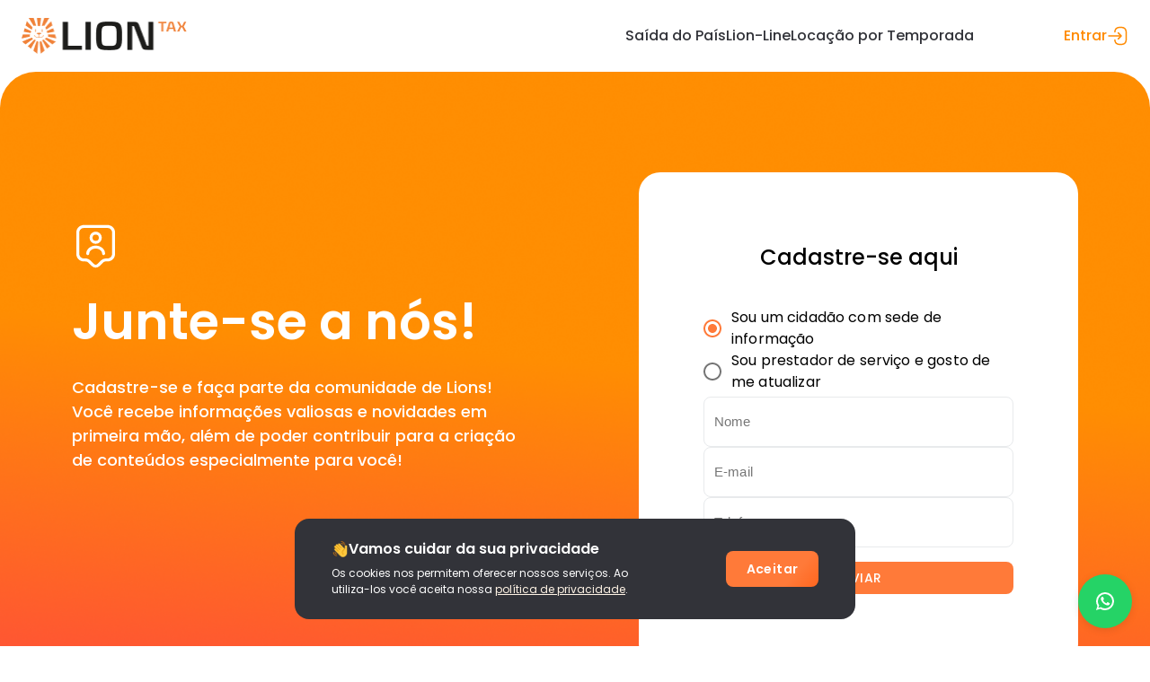

--- FILE ---
content_type: text/html; charset=utf-8
request_url: https://lion.tax/especialista?origin=audit
body_size: 12561
content:
<!DOCTYPE html><html lang="pt-BR"><head><meta charSet="utf-8"/><meta name="viewport" content="width=device-width"/><link rel="icon" href="/favicon.ico"/><link rel="preconnect" href="https://fonts.gstatic.com"/><meta name="description" content="Simplifique sua vida fazendo seu IR com a Lion!"/><meta property="image" content="/img/logo.png"/><script async="">
            (function(w,d,s,l,i){
              w[l]=w[l]||[];
              w[l].push({'gtm.start': new Date().getTime(),event:'gtm.js'});
              var f=d.getElementsByTagName(s)[0],
                  j=d.createElement(s),
                  dl=l!='dataLayer'?'&l='+l:'';
              j.async=true;
              j.src="https://www.googletagmanager.com/gtm.js?id=GTM-NVMS77QK";
              f.parentNode.insertBefore(j,f);
            })(window,document,'script','dataLayer','GTM-NVMS77QK');
          </script><title>Especialista | Lion Tax</title><link rel="canonical" href="https://lion.tax"/><meta name="next-head-count" content="10"/><meta charSet="utf-8"/><meta name="robots" content="index, follow"/><link rel="canonical" href="https://lion.tax"/><link rel="preconnect" href="https://fonts.gstatic.com" crossorigin /><noscript data-n-css=""></noscript><script defer="" nomodule="" src="/_next/static/chunks/polyfills-c67a75d1b6f99dc8.js"></script><script src="/_next/static/chunks/webpack-d4059ddf0cad7bb0.js" defer=""></script><script src="/_next/static/chunks/framework-2114f3935436c3d0.js" defer=""></script><script src="/_next/static/chunks/main-83b230eefb7b46d4.js" defer=""></script><script src="/_next/static/chunks/pages/_app-324ea4009bd2895f.js" defer=""></script><script src="/_next/static/chunks/3407-fd06447295978ab9.js" defer=""></script><script src="/_next/static/chunks/7470-c0cf861136cbc12a.js" defer=""></script><script src="/_next/static/chunks/9669-b4a020a63c1e3a98.js" defer=""></script><script src="/_next/static/chunks/7536-a067fd715bb254fb.js" defer=""></script><script src="/_next/static/chunks/8764-867055a7a0bc277c.js" defer=""></script><script src="/_next/static/chunks/8621-3346c6c0c2062e08.js" defer=""></script><script src="/_next/static/chunks/5227-0ba2fd6dc95b382f.js" defer=""></script><script src="/_next/static/chunks/720-e78ac515d46a7d78.js" defer=""></script><script src="/_next/static/chunks/pages/especialista-e3aab46cae53a0fc.js" defer=""></script><script src="/_next/static/dZ7Qc6Ziq8apXkz1jgqA3/_buildManifest.js" defer=""></script><script src="/_next/static/dZ7Qc6Ziq8apXkz1jgqA3/_ssgManifest.js" defer=""></script><style id="jss-server-side">.MuiSvgIcon-root {
  fill: currentColor;
  width: 1em;
  height: 1em;
  display: inline-block;
  font-size: 1.5rem;
  transition: fill 200ms cubic-bezier(0.4, 0, 0.2, 1) 0ms;
  flex-shrink: 0;
  user-select: none;
}
.MuiSvgIcon-colorPrimary {
  color: #FF7A39;
}
.MuiSvgIcon-colorSecondary {
  color: #7E3FFF ;
}
.MuiSvgIcon-colorAction {
  color: rgba(0, 0, 0, 0.54);
}
.MuiSvgIcon-colorError {
  color: #fc0330;
}
.MuiSvgIcon-colorDisabled {
  color: rgba(0, 0, 0, 0.26);
}
.MuiSvgIcon-fontSizeInherit {
  font-size: inherit;
}
.MuiSvgIcon-fontSizeSmall {
  font-size: 1.25rem;
}
.MuiSvgIcon-fontSizeLarge {
  font-size: 2.1875rem;
}
.MuiButtonBase-root {
  color: inherit;
  border: 0;
  cursor: pointer;
  margin: 0;
  display: inline-flex;
  outline: 0;
  padding: 0;
  position: relative;
  align-items: center;
  user-select: none;
  border-radius: 0;
  vertical-align: middle;
  -moz-appearance: none;
  justify-content: center;
  text-decoration: none;
  background-color: transparent;
  -webkit-appearance: none;
  -webkit-tap-highlight-color: transparent;
}
.MuiButtonBase-root::-moz-focus-inner {
  border-style: none;
}
.MuiButtonBase-root.Mui-disabled {
  cursor: default;
  pointer-events: none;
}
@media print {
  .MuiButtonBase-root {
    color-adjust: exact;
  }
}
  .MuiIconButton-root {
    flex: 0 0 auto;
    color: rgba(0, 0, 0, 0.54);
    padding: 12px;
    overflow: visible;
    font-size: 1.5rem;
    text-align: center;
    transition: background-color 150ms cubic-bezier(0.4, 0, 0.2, 1) 0ms;
    border-radius: 50%;
  }
  .MuiIconButton-root:hover {
    background-color: rgba(0, 0, 0, 0.04);
  }
  .MuiIconButton-root.Mui-disabled {
    color: rgba(0, 0, 0, 0.26);
    background-color: transparent;
  }
@media (hover: none) {
  .MuiIconButton-root:hover {
    background-color: transparent;
  }
}
  .MuiIconButton-edgeStart {
    margin-left: -12px;
  }
  .MuiIconButton-sizeSmall.MuiIconButton-edgeStart {
    margin-left: -3px;
  }
  .MuiIconButton-edgeEnd {
    margin-right: -12px;
  }
  .MuiIconButton-sizeSmall.MuiIconButton-edgeEnd {
    margin-right: -3px;
  }
  .MuiIconButton-colorInherit {
    color: inherit;
  }
  .MuiIconButton-colorPrimary {
    color: #FF7A39;
  }
  .MuiIconButton-colorPrimary:hover {
    background-color: rgba(255, 122, 57, 0.04);
  }
@media (hover: none) {
  .MuiIconButton-colorPrimary:hover {
    background-color: transparent;
  }
}
  .MuiIconButton-colorSecondary {
    color: #7E3FFF ;
  }
  .MuiIconButton-colorSecondary:hover {
    background-color: rgba(126, 63, 255, 0.04);
  }
@media (hover: none) {
  .MuiIconButton-colorSecondary:hover {
    background-color: transparent;
  }
}
  .MuiIconButton-sizeSmall {
    padding: 3px;
    font-size: 1.125rem;
  }
  .MuiIconButton-label {
    width: 100%;
    display: flex;
    align-items: inherit;
    justify-content: inherit;
  }
  .MuiTypography-root {
    margin: 0;
  }
  .MuiTypography-body2 {
    font-size: 0.875rem;
    font-family: "Roboto", "Helvetica", "Arial", sans-serif;
    font-weight: 400;
    line-height: 1.43;
    letter-spacing: 0.01071em;
  }
  .MuiTypography-body1 {
    font-size: 1rem;
    font-family: "Roboto", "Helvetica", "Arial", sans-serif;
    font-weight: 400;
    line-height: 1.5;
    letter-spacing: 0.00938em;
  }
  .MuiTypography-caption {
    font-size: 0.75rem;
    font-family: "Roboto", "Helvetica", "Arial", sans-serif;
    font-weight: 400;
    line-height: 1.66;
    letter-spacing: 0.03333em;
  }
  .MuiTypography-button {
    font-size: 0.875rem;
    font-family: "Roboto", "Helvetica", "Arial", sans-serif;
    font-weight: 500;
    line-height: 1.75;
    letter-spacing: 0.02857em;
    text-transform: uppercase;
  }
  .MuiTypography-h1 {
    font-size: 6rem;
    font-family: "Roboto", "Helvetica", "Arial", sans-serif;
    font-weight: 300;
    line-height: 1.167;
    letter-spacing: -0.01562em;
  }
  .MuiTypography-h2 {
    font-size: 3.75rem;
    font-family: "Roboto", "Helvetica", "Arial", sans-serif;
    font-weight: 300;
    line-height: 1.2;
    letter-spacing: -0.00833em;
  }
  .MuiTypography-h3 {
    font-size: 3rem;
    font-family: "Roboto", "Helvetica", "Arial", sans-serif;
    font-weight: 400;
    line-height: 1.167;
    letter-spacing: 0em;
  }
  .MuiTypography-h4 {
    font-size: 2.125rem;
    font-family: "Roboto", "Helvetica", "Arial", sans-serif;
    font-weight: 400;
    line-height: 1.235;
    letter-spacing: 0.00735em;
  }
  .MuiTypography-h5 {
    font-size: 1.5rem;
    font-family: "Roboto", "Helvetica", "Arial", sans-serif;
    font-weight: 400;
    line-height: 1.334;
    letter-spacing: 0em;
  }
  .MuiTypography-h6 {
    font-size: 1.25rem;
    font-family: "Roboto", "Helvetica", "Arial", sans-serif;
    font-weight: 500;
    line-height: 1.6;
    letter-spacing: 0.0075em;
  }
  .MuiTypography-subtitle1 {
    font-size: 1rem;
    font-family: "Roboto", "Helvetica", "Arial", sans-serif;
    font-weight: 400;
    line-height: 1.75;
    letter-spacing: 0.00938em;
  }
  .MuiTypography-subtitle2 {
    font-size: 0.875rem;
    font-family: "Roboto", "Helvetica", "Arial", sans-serif;
    font-weight: 500;
    line-height: 1.57;
    letter-spacing: 0.00714em;
  }
  .MuiTypography-overline {
    font-size: 0.75rem;
    font-family: "Roboto", "Helvetica", "Arial", sans-serif;
    font-weight: 400;
    line-height: 2.66;
    letter-spacing: 0.08333em;
    text-transform: uppercase;
  }
  .MuiTypography-srOnly {
    width: 1px;
    height: 1px;
    overflow: hidden;
    position: absolute;
  }
  .MuiTypography-alignLeft {
    text-align: left;
  }
  .MuiTypography-alignCenter {
    text-align: center;
  }
  .MuiTypography-alignRight {
    text-align: right;
  }
  .MuiTypography-alignJustify {
    text-align: justify;
  }
  .MuiTypography-noWrap {
    overflow: hidden;
    white-space: nowrap;
    text-overflow: ellipsis;
  }
  .MuiTypography-gutterBottom {
    margin-bottom: 0.35em;
  }
  .MuiTypography-paragraph {
    margin-bottom: 16px;
  }
  .MuiTypography-colorInherit {
    color: inherit;
  }
  .MuiTypography-colorPrimary {
    color: #FF7A39;
  }
  .MuiTypography-colorSecondary {
    color: #7E3FFF ;
  }
  .MuiTypography-colorTextPrimary {
    color: rgba(0, 0, 0, 0.87);
  }
  .MuiTypography-colorTextSecondary {
    color: rgba(0, 0, 0, 0.54);
  }
  .MuiTypography-colorError {
    color: #fc0330;
  }
  .MuiTypography-displayInline {
    display: inline;
  }
  .MuiTypography-displayBlock {
    display: block;
  }
  .MuiButton-root {
    color: rgba(0, 0, 0, 0.87);
    padding: 6px 16px;
    font-size: 0.875rem;
    min-width: 64px;
    box-sizing: border-box;
    transition: background-color 250ms cubic-bezier(0.4, 0, 0.2, 1) 0ms,box-shadow 250ms cubic-bezier(0.4, 0, 0.2, 1) 0ms,border 250ms cubic-bezier(0.4, 0, 0.2, 1) 0ms;
    font-family: "Roboto", "Helvetica", "Arial", sans-serif;
    font-weight: 500;
    line-height: 1.75;
    border-radius: 4px;
    letter-spacing: 0.02857em;
    text-transform: uppercase;
  }
  .MuiButton-root:hover {
    text-decoration: none;
    background-color: rgba(0, 0, 0, 0.04);
  }
  .MuiButton-root.Mui-disabled {
    color: rgba(0, 0, 0, 0.26);
  }
@media (hover: none) {
  .MuiButton-root:hover {
    background-color: transparent;
  }
}
  .MuiButton-root:hover.Mui-disabled {
    background-color: transparent;
  }
  .MuiButton-label {
    width: 100%;
    display: inherit;
    align-items: inherit;
    justify-content: inherit;
  }
  .MuiButton-text {
    padding: 6px 8px;
  }
  .MuiButton-textPrimary {
    color: #FF7A39;
  }
  .MuiButton-textPrimary:hover {
    background-color: rgba(255, 122, 57, 0.04);
  }
@media (hover: none) {
  .MuiButton-textPrimary:hover {
    background-color: transparent;
  }
}
  .MuiButton-textSecondary {
    color: #7E3FFF ;
  }
  .MuiButton-textSecondary:hover {
    background-color: rgba(126, 63, 255, 0.04);
  }
@media (hover: none) {
  .MuiButton-textSecondary:hover {
    background-color: transparent;
  }
}
  .MuiButton-outlined {
    border: 1px solid rgba(0, 0, 0, 0.23);
    padding: 5px 15px;
  }
  .MuiButton-outlined.Mui-disabled {
    border: 1px solid rgba(0, 0, 0, 0.12);
  }
  .MuiButton-outlinedPrimary {
    color: #FF7A39;
    border: 1px solid rgba(255, 122, 57, 0.5);
  }
  .MuiButton-outlinedPrimary:hover {
    border: 1px solid #FF7A39;
    background-color: rgba(255, 122, 57, 0.04);
  }
@media (hover: none) {
  .MuiButton-outlinedPrimary:hover {
    background-color: transparent;
  }
}
  .MuiButton-outlinedSecondary {
    color: #7E3FFF ;
    border: 1px solid rgba(126, 63, 255, 0.5);
  }
  .MuiButton-outlinedSecondary:hover {
    border: 1px solid #7E3FFF ;
    background-color: rgba(126, 63, 255, 0.04);
  }
  .MuiButton-outlinedSecondary.Mui-disabled {
    border: 1px solid rgba(0, 0, 0, 0.26);
  }
@media (hover: none) {
  .MuiButton-outlinedSecondary:hover {
    background-color: transparent;
  }
}
  .MuiButton-contained {
    color: rgba(0, 0, 0, 0.87);
    box-shadow: 0px 3px 1px -2px rgba(0,0,0,0.2),0px 2px 2px 0px rgba(0,0,0,0.14),0px 1px 5px 0px rgba(0,0,0,0.12);
    background-color: #e0e0e0;
  }
  .MuiButton-contained:hover {
    box-shadow: 0px 2px 4px -1px rgba(0,0,0,0.2),0px 4px 5px 0px rgba(0,0,0,0.14),0px 1px 10px 0px rgba(0,0,0,0.12);
    background-color: #d5d5d5;
  }
  .MuiButton-contained.Mui-focusVisible {
    box-shadow: 0px 3px 5px -1px rgba(0,0,0,0.2),0px 6px 10px 0px rgba(0,0,0,0.14),0px 1px 18px 0px rgba(0,0,0,0.12);
  }
  .MuiButton-contained:active {
    box-shadow: 0px 5px 5px -3px rgba(0,0,0,0.2),0px 8px 10px 1px rgba(0,0,0,0.14),0px 3px 14px 2px rgba(0,0,0,0.12);
  }
  .MuiButton-contained.Mui-disabled {
    color: #d2d2d2;
    box-shadow: none;
    background-color: rgba(255, 133, 39, 0.10);
  }
@media (hover: none) {
  .MuiButton-contained:hover {
    box-shadow: 0px 3px 1px -2px rgba(0,0,0,0.2),0px 2px 2px 0px rgba(0,0,0,0.14),0px 1px 5px 0px rgba(0,0,0,0.12);
    background-color: #e0e0e0;
  }
}
  .MuiButton-contained:hover.Mui-disabled {
    background-color: rgba(0, 0, 0, 0.12);
  }
  .MuiButton-containedPrimary {
    color: rgba(0, 0, 0, 0.87);
    background-color: #FF7A39;
  }
  .MuiButton-containedPrimary:hover {
    background-color: #ff6600;
  }
@media (hover: none) {
  .MuiButton-containedPrimary:hover {
    background-color: #FF7A39;
  }
}
  .MuiButton-containedSecondary {
    color: #fff;
    background-color: #7E3FFF ;
  }
  .MuiButton-containedSecondary:hover {
    background-color: #3b3d42;
  }
@media (hover: none) {
  .MuiButton-containedSecondary:hover {
    background-color: #7E3FFF ;
  }
}
  .MuiButton-disableElevation {
    box-shadow: none;
  }
  .MuiButton-disableElevation:hover {
    box-shadow: none;
  }
  .MuiButton-disableElevation.Mui-focusVisible {
    box-shadow: none;
  }
  .MuiButton-disableElevation:active {
    box-shadow: none;
  }
  .MuiButton-disableElevation.Mui-disabled {
    box-shadow: none;
  }
  .MuiButton-colorInherit {
    color: inherit;
    border-color: currentColor;
  }
  .MuiButton-textSizeSmall {
    padding: 4px 5px;
    font-size: 0.8125rem;
  }
  .MuiButton-textSizeLarge {
    padding: 8px 11px;
    font-size: 0.9375rem;
  }
  .MuiButton-outlinedSizeSmall {
    padding: 3px 9px;
    font-size: 0.8125rem;
  }
  .MuiButton-outlinedSizeLarge {
    padding: 7px 21px;
    font-size: 0.9375rem;
  }
  .MuiButton-containedSizeSmall {
    padding: 4px 10px;
    font-size: 0.8125rem;
  }
  .MuiButton-containedSizeLarge {
    padding: 8px 22px;
    font-size: 0.9375rem;
  }
  .MuiButton-fullWidth {
    width: 100%;
  }
  .MuiButton-startIcon {
    display: inherit;
    margin-left: -4px;
    margin-right: 8px;
  }
  .MuiButton-startIcon.MuiButton-iconSizeSmall {
    margin-left: -2px;
  }
  .MuiButton-endIcon {
    display: inherit;
    margin-left: 8px;
    margin-right: -4px;
  }
  .MuiButton-endIcon.MuiButton-iconSizeSmall {
    margin-right: -2px;
  }
  .MuiButton-iconSizeSmall > *:first-child {
    font-size: 18px;
  }
  .MuiButton-iconSizeMedium > *:first-child {
    font-size: 20px;
  }
  .MuiButton-iconSizeLarge > *:first-child {
    font-size: 22px;
  }
  .jss1 {
    padding: 9px;
  }
  .jss4 {
    top: 0;
    left: 0;
    width: 100%;
    cursor: inherit;
    height: 100%;
    margin: 0;
    opacity: 0;
    padding: 0;
    z-index: 1;
    position: absolute;
  }
@keyframes mui-auto-fill {}
@keyframes mui-auto-fill-cancel {}
  .MuiInputBase-root {
    color: rgba(0, 0, 0, 0.87);
    cursor: text;
    display: inline-flex;
    position: relative;
    font-size: 1rem;
    box-sizing: border-box;
    align-items: center;
    font-family: "Roboto", "Helvetica", "Arial", sans-serif;
    font-weight: 400;
    line-height: 1.1876em;
    letter-spacing: 0.00938em;
  }
  .MuiInputBase-root.Mui-disabled {
    color: rgba(0, 0, 0, 0.38);
    cursor: default;
  }
  .MuiInputBase-multiline {
    padding: 6px 0 7px;
  }
  .MuiInputBase-multiline.MuiInputBase-marginDense {
    padding-top: 3px;
  }
  .MuiInputBase-fullWidth {
    width: 100%;
  }
  .MuiInputBase-input {
    font: inherit;
    color: currentColor;
    width: 100%;
    border: 0;
    height: 1.1876em;
    margin: 0;
    display: block;
    padding: 6px 0 7px;
    min-width: 0;
    background: none;
    box-sizing: content-box;
    animation-name: mui-auto-fill-cancel;
    letter-spacing: inherit;
    animation-duration: 10ms;
    -webkit-tap-highlight-color: transparent;
  }
  .MuiInputBase-input::-webkit-input-placeholder {
    color: currentColor;
    opacity: 0.42;
    transition: opacity 200ms cubic-bezier(0.4, 0, 0.2, 1) 0ms;
  }
  .MuiInputBase-input::-moz-placeholder {
    color: currentColor;
    opacity: 0.42;
    transition: opacity 200ms cubic-bezier(0.4, 0, 0.2, 1) 0ms;
  }
  .MuiInputBase-input:-ms-input-placeholder {
    color: currentColor;
    opacity: 0.42;
    transition: opacity 200ms cubic-bezier(0.4, 0, 0.2, 1) 0ms;
  }
  .MuiInputBase-input::-ms-input-placeholder {
    color: currentColor;
    opacity: 0.42;
    transition: opacity 200ms cubic-bezier(0.4, 0, 0.2, 1) 0ms;
  }
  .MuiInputBase-input:focus {
    outline: 0;
  }
  .MuiInputBase-input:invalid {
    box-shadow: none;
  }
  .MuiInputBase-input::-webkit-search-decoration {
    -webkit-appearance: none;
  }
  .MuiInputBase-input.Mui-disabled {
    opacity: 1;
  }
  .MuiInputBase-input:-webkit-autofill {
    animation-name: mui-auto-fill;
    animation-duration: 5000s;
  }
  label[data-shrink=false] + .MuiInputBase-formControl .MuiInputBase-input::-webkit-input-placeholder {
    opacity: 0 !important;
  }
  label[data-shrink=false] + .MuiInputBase-formControl .MuiInputBase-input::-moz-placeholder {
    opacity: 0 !important;
  }
  label[data-shrink=false] + .MuiInputBase-formControl .MuiInputBase-input:-ms-input-placeholder {
    opacity: 0 !important;
  }
  label[data-shrink=false] + .MuiInputBase-formControl .MuiInputBase-input::-ms-input-placeholder {
    opacity: 0 !important;
  }
  label[data-shrink=false] + .MuiInputBase-formControl .MuiInputBase-input:focus::-webkit-input-placeholder {
    opacity: 0.42;
  }
  label[data-shrink=false] + .MuiInputBase-formControl .MuiInputBase-input:focus::-moz-placeholder {
    opacity: 0.42;
  }
  label[data-shrink=false] + .MuiInputBase-formControl .MuiInputBase-input:focus:-ms-input-placeholder {
    opacity: 0.42;
  }
  label[data-shrink=false] + .MuiInputBase-formControl .MuiInputBase-input:focus::-ms-input-placeholder {
    opacity: 0.42;
  }
  .MuiInputBase-inputMarginDense {
    padding-top: 3px;
  }
  .MuiInputBase-inputMultiline {
    height: auto;
    resize: none;
    padding: 0;
  }
  .MuiInputBase-inputTypeSearch {
    -moz-appearance: textfield;
    -webkit-appearance: textfield;
  }
  .MuiFilledInput-root {
    position: relative;
    transition: background-color 200ms cubic-bezier(0.0, 0, 0.2, 1) 0ms;
    background-color: rgba(0, 0, 0, 0.09);
    border-top-left-radius: 4px;
    border-top-right-radius: 4px;
  }
  .MuiFilledInput-root:hover {
    background-color: rgba(0, 0, 0, 0.13);
  }
  .MuiFilledInput-root.Mui-focused {
    background-color: rgba(0, 0, 0, 0.09);
  }
  .MuiFilledInput-root.Mui-disabled {
    background-color: rgba(0, 0, 0, 0.12);
  }
@media (hover: none) {
  .MuiFilledInput-root:hover {
    background-color: rgba(0, 0, 0, 0.09);
  }
}
  .MuiFilledInput-colorSecondary.MuiFilledInput-underline:after {
    border-bottom-color: #7E3FFF ;
  }
  .MuiFilledInput-underline:after {
    left: 0;
    right: 0;
    bottom: 0;
    content: "";
    position: absolute;
    transform: scaleX(0);
    transition: transform 200ms cubic-bezier(0.0, 0, 0.2, 1) 0ms;
    border-bottom: 2px solid #FF7A39;
    pointer-events: none;
  }
  .MuiFilledInput-underline.Mui-focused:after {
    transform: scaleX(1);
  }
  .MuiFilledInput-underline.Mui-error:after {
    transform: scaleX(1);
    border-bottom-color: #fc0330;
  }
  .MuiFilledInput-underline:before {
    left: 0;
    right: 0;
    bottom: 0;
    content: "\00a0";
    position: absolute;
    transition: border-bottom-color 200ms cubic-bezier(0.4, 0, 0.2, 1) 0ms;
    border-bottom: 1px solid rgba(0, 0, 0, 0.42);
    pointer-events: none;
  }
  .MuiFilledInput-underline:hover:before {
    border-bottom: 1px solid rgba(0, 0, 0, 0.87);
  }
  .MuiFilledInput-underline.Mui-disabled:before {
    border-bottom-style: dotted;
  }
  .MuiFilledInput-adornedStart {
    padding-left: 12px;
  }
  .MuiFilledInput-adornedEnd {
    padding-right: 12px;
  }
  .MuiFilledInput-multiline {
    padding: 27px 12px 10px;
  }
  .MuiFilledInput-multiline.MuiFilledInput-marginDense {
    padding-top: 23px;
    padding-bottom: 6px;
  }
  .MuiFilledInput-input {
    padding: 27px 12px 10px;
  }
  .MuiFilledInput-input:-webkit-autofill {
    border-top-left-radius: inherit;
    border-top-right-radius: inherit;
  }
  .MuiFilledInput-inputMarginDense {
    padding-top: 23px;
    padding-bottom: 6px;
  }
  .MuiFilledInput-inputHiddenLabel {
    padding-top: 18px;
    padding-bottom: 19px;
  }
  .MuiFilledInput-inputHiddenLabel.MuiFilledInput-inputMarginDense {
    padding-top: 10px;
    padding-bottom: 11px;
  }
  .MuiFilledInput-inputMultiline {
    padding: 0;
  }
  .MuiFilledInput-inputAdornedStart {
    padding-left: 0;
  }
  .MuiFilledInput-inputAdornedEnd {
    padding-right: 0;
  }
  .MuiFormControl-root {
    border: 0;
    margin: 0;
    display: inline-flex;
    padding: 0;
    position: relative;
    min-width: 0;
    flex-direction: column;
    vertical-align: top;
  }
  .MuiFormControl-marginNormal {
    margin-top: 16px;
    margin-bottom: 8px;
  }
  .MuiFormControl-marginDense {
    margin-top: 8px;
    margin-bottom: 4px;
  }
  .MuiFormControl-fullWidth {
    width: 100%;
  }
  .MuiFormControlLabel-root {
    cursor: pointer;
    display: inline-flex;
    align-items: center;
    margin-left: -11px;
    margin-right: 16px;
    vertical-align: middle;
    -webkit-tap-highlight-color: transparent;
  }
  .MuiFormControlLabel-root.Mui-disabled {
    cursor: default;
  }
  .MuiFormControlLabel-labelPlacementStart {
    margin-left: 16px;
    margin-right: -11px;
    flex-direction: row-reverse;
  }
  .MuiFormControlLabel-labelPlacementTop {
    margin-left: 16px;
    flex-direction: column-reverse;
  }
  .MuiFormControlLabel-labelPlacementBottom {
    margin-left: 16px;
    flex-direction: column;
  }
  .MuiFormControlLabel-label.Mui-disabled {
    color: rgba(0, 0, 0, 0.38);
  }
  .MuiFormGroup-root {
    display: flex;
    flex-wrap: wrap;
    flex-direction: column;
  }
  .MuiFormGroup-row {
    flex-direction: row;
  }
  .MuiFormLabel-root {
    color: rgba(0, 0, 0, 0.54);
    padding: 0;
    font-size: 1rem;
    font-family: "Roboto", "Helvetica", "Arial", sans-serif;
    font-weight: 400;
    line-height: 1;
    letter-spacing: 0.00938em;
  }
  .MuiFormLabel-root.Mui-focused {
    color: #FF7A39;
  }
  .MuiFormLabel-root.Mui-disabled {
    color: rgba(0, 0, 0, 0.38);
  }
  .MuiFormLabel-root.Mui-error {
    color: #fc0330;
  }
  .MuiFormLabel-colorSecondary.Mui-focused {
    color: #7E3FFF ;
  }
  .MuiFormLabel-asterisk.Mui-error {
    color: #fc0330;
  }
  .MuiInputLabel-root {
    display: block;
    transform-origin: top left;
  }
  .MuiInputLabel-formControl {
    top: 0;
    left: 0;
    position: absolute;
    transform: translate(0, 24px) scale(1);
  }
  .MuiInputLabel-marginDense {
    transform: translate(0, 21px) scale(1);
  }
  .MuiInputLabel-shrink {
    transform: translate(0, 1.5px) scale(0.75);
    transform-origin: top left;
  }
  .MuiInputLabel-animated {
    transition: color 200ms cubic-bezier(0.0, 0, 0.2, 1) 0ms,transform 200ms cubic-bezier(0.0, 0, 0.2, 1) 0ms;
  }
  .MuiInputLabel-filled {
    z-index: 1;
    transform: translate(12px, 20px) scale(1);
    pointer-events: none;
  }
  .MuiInputLabel-filled.MuiInputLabel-marginDense {
    transform: translate(12px, 17px) scale(1);
  }
  .MuiInputLabel-filled.MuiInputLabel-shrink {
    transform: translate(12px, 10px) scale(0.75);
  }
  .MuiInputLabel-filled.MuiInputLabel-shrink.MuiInputLabel-marginDense {
    transform: translate(12px, 7px) scale(0.75);
  }
  .MuiInputLabel-outlined {
    z-index: 1;
    transform: translate(14px, 20px) scale(1);
    pointer-events: none;
  }
  .MuiInputLabel-outlined.MuiInputLabel-marginDense {
    transform: translate(14px, 12px) scale(1);
  }
  .MuiInputLabel-outlined.MuiInputLabel-shrink {
    transform: translate(14px, -6px) scale(0.75);
  }
  .jss5 {
    display: flex;
    position: relative;
  }
  .jss5.jss7 .jss6 {
    transform: scale(1);
    transition: transform 150ms cubic-bezier(0.0, 0, 0.2, 1) 0ms;
  }
  .jss6 {
    left: 0;
    position: absolute;
    transform: scale(0);
    transition: transform 150ms cubic-bezier(0.4, 0, 1, 1) 0ms;
  }
  .MuiRadio-root {
    color: rgba(0, 0, 0, 0.54);
  }
  .MuiRadio-colorPrimary.Mui-checked {
    color: #FF7A39;
  }
  .MuiRadio-colorPrimary.Mui-disabled {
    color: rgba(0, 0, 0, 0.26);
  }
  .MuiRadio-colorPrimary.Mui-checked:hover {
    background-color: rgba(255, 122, 57, 0.04);
  }
@media (hover: none) {
  .MuiRadio-colorPrimary.Mui-checked:hover {
    background-color: transparent;
  }
}
  .MuiRadio-colorSecondary.Mui-checked {
    color: #7E3FFF ;
  }
  .MuiRadio-colorSecondary.Mui-disabled {
    color: rgba(0, 0, 0, 0.26);
  }
  .MuiRadio-colorSecondary.Mui-checked:hover {
    background-color: rgba(126, 63, 255, 0.04);
  }
@media (hover: none) {
  .MuiRadio-colorSecondary.Mui-checked:hover {
    background-color: transparent;
  }
}
</style><style data-styled="" data-styled-version="5.3.11">*{box-sizing:border-box;font-family:'Poppins',sans-serif;margin:0;padding:0;}/*!sc*/
body{overflow-x:hidden;}/*!sc*/
data-styled.g1[id="sc-global-kAeYSU1"]{content:"sc-global-kAeYSU1,"}/*!sc*/
.jjxVz.MuiButton-root{box-shadow:none;border-radius:8px;max-width:100%;-webkit-transition:0.3s;transition:0.3s;width:100%;}/*!sc*/
.jjxVz.MuiButton-contained{color:#fff;}/*!sc*/
.jjxVz.MuiButton-contained:hover{box-shadow:none;}/*!sc*/
.jjxVz.MuiButton-containedSecondary:hover{background-color:#7e3fff;-webkit-filter:brightness(110%);filter:brightness(110%);color:#fff;}/*!sc*/
data-styled.g14[id="styles__MaterialButton-sc-45okh6-0"]{content:"jjxVz,"}/*!sc*/
.elWOJH{color:#323339;font-size:16px;line-height:150%;font-weight:500;-webkit-text-decoration:none;text-decoration:none;}/*!sc*/
.elWOJH:hover{color:#ff8a00;}/*!sc*/
.hAmxEh{color:#ff8a00;font-size:16px;line-height:150%;font-weight:500;-webkit-text-decoration:none;text-decoration:none;}/*!sc*/
.hAmxEh:hover{color:#ff8a00;}/*!sc*/
data-styled.g21[id="styles__Label-sc-16kzpw9-0"]{content:"elWOJH,hAmxEh,"}/*!sc*/
.cTBkTq{-webkit-flex-direction:column;-ms-flex-direction:column;flex-direction:column;position:relative;}/*!sc*/
data-styled.g22[id="styles__Wrapper-sc-16kzpw9-1"]{content:"cTBkTq,"}/*!sc*/
.hKJSvf{-webkit-align-items:center;-webkit-box-align:center;-ms-flex-align:center;align-items:center;border-bottom:1px solid #e8eaec;display:-webkit-box;display:-webkit-flex;display:-ms-flexbox;display:flex;gap:8px;padding:16px 0;-webkit-text-decoration:none;text-decoration:none;width:100%;}/*!sc*/
data-styled.g23[id="styles__Link-sc-16kzpw9-2"]{content:"hKJSvf,"}/*!sc*/
.hVpDwi{display:-webkit-box;display:-webkit-flex;display:-ms-flexbox;display:flex;}/*!sc*/
.hVpDwi svg path{fill:#ff8a00;}/*!sc*/
data-styled.g27[id="styles__Login-sc-16kzpw9-6"]{content:"hVpDwi,"}/*!sc*/
.gsPOJe{margin:0 auto;width:100%;max-width:1360px;padding:0 24px;}/*!sc*/
data-styled.g28[id="styles__ContainerWrapper-sc-1r6li41-0"]{content:"gsPOJe,"}/*!sc*/
.cflQpB{-webkit-align-items:center;-webkit-box-align:center;-ms-flex-align:center;align-items:center;background:#fff;border-bottom:none;display:-webkit-box;display:-webkit-flex;display:-ms-flexbox;display:flex;height:64px;-webkit-box-pack:justify;-webkit-justify-content:space-between;-ms-flex-pack:justify;justify-content:space-between;position:-webkit-sticky;position:sticky;top:0;width:100%;z-index:999;}/*!sc*/
@media (min-width:768px){.cflQpB{height:80px;}}/*!sc*/
data-styled.g29[id="styles__Wrapper-sc-1m7oyo7-0"]{content:"cflQpB,"}/*!sc*/
.gZnodQ{border:none;display:-webkit-box;display:-webkit-flex;display:-ms-flexbox;display:flex;-webkit-align-items:center;-webkit-box-align:center;-ms-flex-align:center;align-items:center;-webkit-box-pack:center;-webkit-justify-content:center;-ms-flex-pack:center;justify-content:center;background-color:transparent;}/*!sc*/
data-styled.g30[id="styles__WrapperMenuButton-sc-1m7oyo7-1"]{content:"gZnodQ,"}/*!sc*/
.cDTtPm{display:-webkit-box;display:-webkit-flex;display:-ms-flexbox;display:flex;-webkit-align-items:center;-webkit-box-align:center;-ms-flex-align:center;align-items:center;-webkit-box-pack:justify;-webkit-justify-content:space-between;-ms-flex-pack:justify;justify-content:space-between;}/*!sc*/
data-styled.g31[id="styles__WrapperItems-sc-1m7oyo7-2"]{content:"cDTtPm,"}/*!sc*/
.fBfUjH{max-width:184px;width:100%;height:100%;}/*!sc*/
data-styled.g32[id="styles__Logo-sc-1m7oyo7-3"]{content:"fBfUjH,"}/*!sc*/
.kSLcFh{border:none;cursor:pointer;background-color:transparent;}/*!sc*/
data-styled.g33[id="styles__Close-sc-1m7oyo7-4"]{content:"kSLcFh,"}/*!sc*/
.knZOMS{font-weight:500;font-size:20px;line-height:150%;-webkit-letter-spacing:0.4px;-moz-letter-spacing:0.4px;-ms-letter-spacing:0.4px;letter-spacing:0.4px;color:#3d3d3d;margin-bottom:16px;}/*!sc*/
data-styled.g34[id="styles__Menu-sc-1m7oyo7-5"]{content:"knZOMS,"}/*!sc*/
.jEujYH{display:-webkit-box;display:-webkit-flex;display:-ms-flexbox;display:flex;-webkit-flex-direction:row;-ms-flex-direction:row;flex-direction:row;-webkit-box-pack:justify;-webkit-justify-content:space-between;-ms-flex-pack:justify;justify-content:space-between;-webkit-align-items:center;-webkit-box-align:center;-ms-flex-align:center;align-items:center;}/*!sc*/
data-styled.g35[id="styles__MenuHeader-sc-1m7oyo7-6"]{content:"jEujYH,"}/*!sc*/
.EDheT{background-color:rgba(0,0,0,0.5);display:none;width:100%;height:100%;position:fixed;z-index:998;}/*!sc*/
data-styled.g36[id="styles__BlurArea-sc-1m7oyo7-7"]{content:"EDheT,"}/*!sc*/
.jeaVdI{background-color:#fff;position:fixed;bottom:-130%;width:100%;border-radius:16px 16px 0 0;padding:24px;-webkit-transition:ease-in-out 0.3s;transition:ease-in-out 0.3s;z-index:999;}/*!sc*/
@media (min-width:1170px){.jeaVdI{display:none;}}/*!sc*/
data-styled.g37[id="styles__MainContent-sc-1m7oyo7-8"]{content:"jeaVdI,"}/*!sc*/
.ccVcUs{display:-webkit-box;display:-webkit-flex;display:-ms-flexbox;display:flex;-webkit-flex-direction:column;-ms-flex-direction:column;flex-direction:column;}/*!sc*/
data-styled.g38[id="styles__NavigationList-sc-1m7oyo7-9"]{content:"ccVcUs,"}/*!sc*/
.DRgWI{position:fixed;bottom:20px;right:20px;width:60px;height:60px;background-color:#25d366;color:#fff;border-radius:50%;text-align:center;font-size:24px;display:-webkit-box;display:-webkit-flex;display:-ms-flexbox;display:flex;-webkit-box-pack:center;-webkit-justify-content:center;-ms-flex-pack:center;justify-content:center;-webkit-align-items:center;-webkit-box-align:center;-ms-flex-align:center;align-items:center;box-shadow:0 2px 10px rgba(0,0,0,0.1);-webkit-transition:all 0.3s ease-in-out;transition:all 0.3s ease-in-out;z-index:1000;}/*!sc*/
.DRgWI:hover{background-color:#128c7e;-webkit-transform:scale(1.1);-ms-transform:scale(1.1);transform:scale(1.1);}/*!sc*/
data-styled.g45[id="styles__WhatsAppButton-sc-o8j0tb-0"]{content:"DRgWI,"}/*!sc*/
.jfUpjr{background-color:#fff;color:#aaa;width:100%;padding:42px 0 0 0;}/*!sc*/
data-styled.g46[id="styles__Wrapper-sc-frjeig-0"]{content:"jfUpjr,"}/*!sc*/
.dFhNAK{-webkit-align-self:center;-ms-flex-item-align:center;align-self:center;color:#aaa;display:-webkit-box;display:-webkit-flex;display:-ms-flexbox;display:flex;width:100%;}/*!sc*/
data-styled.g47[id="styles__WrapperBottomSection-sc-frjeig-1"]{content:"dFhNAK,"}/*!sc*/
.hHZtQq{width:24px;height:24px;}/*!sc*/
data-styled.g48[id="styles__IconImage-sc-frjeig-2"]{content:"hHZtQq,"}/*!sc*/
.ipvMpR{-webkit-text-decoration:none;text-decoration:none;width:24px;height:24px;}/*!sc*/
data-styled.g49[id="styles__Icon-sc-frjeig-3"]{content:"ipvMpR,"}/*!sc*/
.jPdFkO{display:-webkit-box;display:-webkit-flex;display:-ms-flexbox;display:flex;-webkit-box-pack:start;-webkit-justify-content:flex-start;-ms-flex-pack:start;justify-content:flex-start;-webkit-align-items:flex-start;-webkit-box-align:flex-start;-ms-flex-align:flex-start;align-items:flex-start;width:100%;-webkit-flex-direction:column;-ms-flex-direction:column;flex-direction:column;}/*!sc*/
@media (min-width:768px){.jPdFkO{-webkit-flex-direction:row;-ms-flex-direction:row;flex-direction:row;}.jPdFkO:not(:first-child){padding:0;border-top:unset;}.jPdFkO:first-child{padding-bottom:0;}}/*!sc*/
data-styled.g50[id="styles__Content-sc-frjeig-4"]{content:"jPdFkO,"}/*!sc*/
.bLDXVz{width:100%;-webkit-box-pack:center;-webkit-justify-content:center;-ms-flex-pack:center;justify-content:center;-webkit-align-items:flex-start;-webkit-box-align:flex-start;-ms-flex-align:flex-start;align-items:flex-start;display:-webkit-box;display:-webkit-flex;display:-ms-flexbox;display:flex;-webkit-flex-direction:column;-ms-flex-direction:column;flex-direction:column;margin-bottom:24px;}/*!sc*/
data-styled.g51[id="styles__Column-sc-frjeig-5"]{content:"bLDXVz,"}/*!sc*/
.eNelHr{width:100%;-webkit-box-pack:start;-webkit-justify-content:flex-start;-ms-flex-pack:start;justify-content:flex-start;-webkit-align-items:center;-webkit-box-align:center;-ms-flex-align:center;align-items:center;display:-webkit-box;display:-webkit-flex;display:-ms-flexbox;display:flex;-webkit-flex-direction:row;-ms-flex-direction:row;flex-direction:row;padding:10px 0;list-style-type:none;gap:10px;}/*!sc*/
data-styled.g53[id="styles__Row-sc-frjeig-7"]{content:"eNelHr,"}/*!sc*/
.hhuHMa{font-size:14px;text-align:center;line-height:150%;font-weight:normal;padding:8px 0;-webkit-text-decoration:none;text-decoration:none;color:#323339;}/*!sc*/
.hhuHMa:hover{color:#ff8a00;}/*!sc*/
data-styled.g57[id="styles__Link-sc-frjeig-11"]{content:"hhuHMa,"}/*!sc*/
.bQPoed{border-bottom:1px solid #e8eaec;display:-webkit-box;display:-webkit-flex;display:-ms-flexbox;display:flex;-webkit-flex-direction:column;-ms-flex-direction:column;flex-direction:column;-webkit-box-pack:space-around;-webkit-justify-content:space-around;-ms-flex-pack:space-around;justify-content:space-around;}/*!sc*/
@media (min-width:768px){.bQPoed{-webkit-flex-direction:row;-ms-flex-direction:row;flex-direction:row;}}/*!sc*/
data-styled.g59[id="styles__WrapperMainContent-sc-frjeig-13"]{content:"bQPoed,"}/*!sc*/
.hhKINv{display:-webkit-box;display:-webkit-flex;display:-ms-flexbox;display:flex;-webkit-box-pack:start;-webkit-justify-content:flex-start;-ms-flex-pack:start;justify-content:flex-start;list-style:none;gap:16px;}/*!sc*/
data-styled.g60[id="styles__ListSocialMedia-sc-frjeig-14"]{content:"hhKINv,"}/*!sc*/
.bdWHPO svg{height:40px;width:40px;display:-webkit-box;display:-webkit-flex;display:-ms-flexbox;display:flex;-webkit-align-items:center;-webkit-box-align:center;-ms-flex-align:center;align-items:center;}/*!sc*/
data-styled.g61[id="styles__IconListItem-sc-frjeig-15"]{content:"bdWHPO,"}/*!sc*/
.bscxKt{font-size:16px;font-weight:600;-webkit-letter-spacing:0.4;-moz-letter-spacing:0.4;-ms-letter-spacing:0.4;letter-spacing:0.4;color:#323339;}/*!sc*/
@media (min-width:768px){.bscxKt{font-weight:500;}}/*!sc*/
data-styled.g62[id="styles__SectionTitle-sc-frjeig-16"]{content:"bscxKt,"}/*!sc*/
.iyxWPY{-webkit-align-items:center;-webkit-box-align:center;-ms-flex-align:center;align-items:center;display:-webkit-box;display:-webkit-flex;display:-ms-flexbox;display:flex;-webkit-flex-direction:column;-ms-flex-direction:column;flex-direction:column;gap:16px;-webkit-box-pack:justify;-webkit-justify-content:space-between;-ms-flex-pack:justify;justify-content:space-between;padding:15px 0;}/*!sc*/
@media (min-width:768px){.iyxWPY{-webkit-flex-direction:row;-ms-flex-direction:row;flex-direction:row;}}/*!sc*/
data-styled.g63[id="styles__BottomSection-sc-frjeig-17"]{content:"iyxWPY,"}/*!sc*/
.kQMMwU{font-weight:400;font-size:14px;line-height:150%;color:#323339;}/*!sc*/
data-styled.g65[id="styles__CopyRight-sc-frjeig-19"]{content:"kQMMwU,"}/*!sc*/
.iVSdNB{font-size:12px;width:100%;}/*!sc*/
.iVSdNB .MuiInput-underline:hover:not(.Mui-disabled):before{border-width:1px;}/*!sc*/
.iVSdNB .MuiInputBase-root.MuiFilledInput-root{background-color:#fff;height:56px;overflow:hidden;}/*!sc*/
.iVSdNB .MuiInputBase-root.MuiFilledInput-root.Mui-focused{border:1px solid #ff8a00;}/*!sc*/
.iVSdNB .MuiOutlinedInput-root:hover .MuiOutlinedInput-notchedOutline{border-color:revert;border-width:1px;}/*!sc*/
.iVSdNB .MuiOutlinedInput-root{border:1px solid #e8eaec;}/*!sc*/
.iVSdNB .MuiOutlinedInput-root fieldset{display:none;}/*!sc*/
.iVSdNB .MuiFilledInput-root{border-radius:8px;border:1px solid #e8eaec;}/*!sc*/
.iVSdNB .MuiFilledInput-root:hover{background-color:#fff;}/*!sc*/
.iVSdNB .MuiFilledInput-underline:hover:before{border:none;}/*!sc*/
.iVSdNB .MuiFilledInput-underline:before{border:none;}/*!sc*/
.iVSdNB .MuiFilledInput-underline:after{border-bottom:none;-webkit-transform:unset;-ms-transform:unset;transform:unset;}/*!sc*/
.iVSdNB .Mui-disabled{background-color:#f5f6f7;color:#323339;}/*!sc*/
.iVSdNB .MuiFilledInput-underline.Mui-disabled:before{border:none;}/*!sc*/
.iVSdNB .MuiInputLabel-filled.MuiInputLabel-marginDense{font-size:15px;top:0;-webkit-transform:translate(10px,70%) scale(1);-ms-transform:translate(10px,70%) scale(1);transform:translate(10px,70%) scale(1);}/*!sc*/
.iVSdNB .MuiInputLabel-filled.MuiInputLabel-marginDense.Mui-error{top:0;-webkit-transform:translate(10px,70%);-ms-transform:translate(10px,70%);transform:translate(10px,70%);}/*!sc*/
.iVSdNB .MuiInputLabel-filled.MuiInputLabel-shrink.MuiInputLabel-marginDense{-webkit-transform:translate(12px,5px) scale(0.8);-ms-transform:translate(12px,5px) scale(0.8);transform:translate(12px,5px) scale(0.8);}/*!sc*/
.iVSdNB .MuiInputLabel-filled.MuiInputLabel-shrink.MuiInputLabel-marginDense.Mui-error{-webkit-transform:translate(12px,5px) scale(0.8);-ms-transform:translate(12px,5px) scale(0.8);transform:translate(12px,5px) scale(0.8);}/*!sc*/
.iVSdNB .MuiFilledInput-input:-webkit-autofill{background-color:#fff;}/*!sc*/
.iVSdNB label{background:#fff;font-size:13px;padding:0 5px 2px 0;}/*!sc*/
@media (min-width:768px){.iVSdNB label{font-size:15px;}}/*!sc*/
.iVSdNB input{font-size:14px;}/*!sc*/
data-styled.g67[id="styles__Input-sc-1vsf2cr-0"]{content:"iVSdNB,"}/*!sc*/
.iUAetg{display:-webkit-box;display:-webkit-flex;display:-ms-flexbox;display:flex;-webkit-flex-direction:column;-ms-flex-direction:column;flex-direction:column;}/*!sc*/
.iUAetg div > *{display:-webkit-box;display:-webkit-flex;display:-ms-flexbox;display:flex;-webkit-flex-direction:row;-ms-flex-direction:row;flex-direction:row;}/*!sc*/
data-styled.g68[id="styles__Wrapper-sc-jv2ns3-0"]{content:"iUAetg,"}/*!sc*/
.gkvAlf span{font-family:'Poppins',sans-serif;font-size:16px;}/*!sc*/
data-styled.g70[id="styles__FormControlLabel-sc-jv2ns3-2"]{content:"gkvAlf,"}/*!sc*/
.hWaQwL{-webkit-align-items:center;-webkit-box-align:center;-ms-flex-align:center;align-items:center;border-radius:40px;background:url('/img/specialist/bg-specialist.png') no-repeat #ff7a39;background-size:cover;display:-webkit-box;display:-webkit-flex;display:-ms-flexbox;display:flex;-webkit-flex-direction:column;-ms-flex-direction:column;flex-direction:column;gap:40px;margin:0 auto;padding:80px 24px;width:100%;}/*!sc*/
@media (min-width:450px){.hWaQwL{-webkit-flex-direction:column;-ms-flex-direction:column;flex-direction:column;padding:80px 40px;}}/*!sc*/
@media (min-width:768px){.hWaQwL{-webkit-flex-direction:column;-ms-flex-direction:column;flex-direction:column;-webkit-box-pack:justify;-webkit-justify-content:space-between;-ms-flex-pack:justify;justify-content:space-between;padding:80px 128px;max-width:1358px;}}/*!sc*/
@media (min-width:1170px){.hWaQwL{-webkit-align-items:unset;-webkit-box-align:unset;-ms-flex-align:unset;align-items:unset;-webkit-flex-direction:row;-ms-flex-direction:row;flex-direction:row;gap:88px;padding:112px 80px;}}/*!sc*/
@media (min-width:1440px){.hWaQwL{padding:112px 144px;}}/*!sc*/
data-styled.g75[id="styles__Banner-sc-1nehu5e-0"]{content:"hWaQwL,"}/*!sc*/
.blQIXn{color:#fff;display:-webkit-box;display:-webkit-flex;display:-ms-flexbox;display:flex;-webkit-flex-direction:column;-ms-flex-direction:column;flex-direction:column;max-width:470px;}/*!sc*/
@media (min-width:450px){}/*!sc*/
@media (min-width:768px){.blQIXn{max-width:500px;}}/*!sc*/
@media (min-width:1170px){.blQIXn{padding-top:56px;}}/*!sc*/
data-styled.g76[id="styles__WrapperText-sc-1nehu5e-1"]{content:"blQIXn,"}/*!sc*/
.kVwIsh{font-size:32px;font-weight:600;line-height:125%;margin:16px 0 24px;}/*!sc*/
@media (min-width:450px){.kVwIsh{font-size:32px;}}/*!sc*/
@media (min-width:768px){.kVwIsh{font-size:56px;}}/*!sc*/
data-styled.g77[id="styles__Title-sc-1nehu5e-2"]{content:"kVwIsh,"}/*!sc*/
.cdSIBb{font-size:16px;font-weight:500;}/*!sc*/
@media (min-width:450px){.cdSIBb{font-size:18px;}}/*!sc*/
data-styled.g78[id="styles__Description-sc-1nehu5e-3"]{content:"cdSIBb,"}/*!sc*/
.jUtqiD{background-color:#fff;border-radius:24px;display:-webkit-box;display:-webkit-flex;display:-ms-flexbox;display:flex;-webkit-flex-direction:column;-ms-flex-direction:column;flex-direction:column;padding:48px 24px;width:100%;}/*!sc*/
@media (min-width:450px){.jUtqiD{max-width:489px;padding:56px 24px;}}/*!sc*/
@media (min-width:768px){.jUtqiD{padding:80px 24px;}}/*!sc*/
@media (min-width:1170px){.jUtqiD{padding:80px 72px;}}/*!sc*/
data-styled.g79[id="styles__WrapperForm-sc-1nehu5e-4"]{content:"jUtqiD,"}/*!sc*/
.bqmLcO{font-size:24px;font-weight:500;line-height:30px;margin-bottom:40px;text-align:center;}/*!sc*/
data-styled.g80[id="styles__TitleForm-sc-1nehu5e-5"]{content:"bqmLcO,"}/*!sc*/
.fuWoyg{display:-webkit-box;display:-webkit-flex;display:-ms-flexbox;display:flex;-webkit-flex-direction:column;-ms-flex-direction:column;flex-direction:column;gap:24px;}/*!sc*/
.fuWoyg > *:first-child{margin-bottom:4px;}/*!sc*/
.fuWoyg > *:last-child{margin-top:16px;}/*!sc*/
data-styled.g81[id="styles__FormFields-sc-1nehu5e-6"]{content:"fuWoyg,"}/*!sc*/
</style><style data-href="https://fonts.googleapis.com/css2?family=Poppins:wght@100;200;300;400;500;600;700;800;900&display=swap">@font-face{font-family:'Poppins';font-style:normal;font-weight:100;font-display:swap;src:url(https://fonts.gstatic.com/l/font?kit=pxiGyp8kv8JHgFVrLPTedA&skey=57be0781cfb72ecd&v=v24) format('woff')}@font-face{font-family:'Poppins';font-style:normal;font-weight:200;font-display:swap;src:url(https://fonts.gstatic.com/l/font?kit=pxiByp8kv8JHgFVrLFj_V1g&skey=1bdc08fe61c3cc9e&v=v24) format('woff')}@font-face{font-family:'Poppins';font-style:normal;font-weight:300;font-display:swap;src:url(https://fonts.gstatic.com/l/font?kit=pxiByp8kv8JHgFVrLDz8V1g&skey=4aabc5055a39e031&v=v24) format('woff')}@font-face{font-family:'Poppins';font-style:normal;font-weight:400;font-display:swap;src:url(https://fonts.gstatic.com/l/font?kit=pxiEyp8kv8JHgFVrFJM&skey=87759fb096548f6d&v=v24) format('woff')}@font-face{font-family:'Poppins';font-style:normal;font-weight:500;font-display:swap;src:url(https://fonts.gstatic.com/l/font?kit=pxiByp8kv8JHgFVrLGT9V1g&skey=d4526a9b64c21b87&v=v24) format('woff')}@font-face{font-family:'Poppins';font-style:normal;font-weight:600;font-display:swap;src:url(https://fonts.gstatic.com/l/font?kit=pxiByp8kv8JHgFVrLEj6V1g&skey=ce7ef9d62ca89319&v=v24) format('woff')}@font-face{font-family:'Poppins';font-style:normal;font-weight:700;font-display:swap;src:url(https://fonts.gstatic.com/l/font?kit=pxiByp8kv8JHgFVrLCz7V1g&skey=cea76fe63715a67a&v=v24) format('woff')}@font-face{font-family:'Poppins';font-style:normal;font-weight:800;font-display:swap;src:url(https://fonts.gstatic.com/l/font?kit=pxiByp8kv8JHgFVrLDD4V1g&skey=f01e006f58df81ac&v=v24) format('woff')}@font-face{font-family:'Poppins';font-style:normal;font-weight:900;font-display:swap;src:url(https://fonts.gstatic.com/l/font?kit=pxiByp8kv8JHgFVrLBT5V1g&skey=6c361c40a830b323&v=v24) format('woff')}@font-face{font-family:'Poppins';font-style:normal;font-weight:100;font-display:swap;src:url(https://fonts.gstatic.com/s/poppins/v24/pxiGyp8kv8JHgFVrLPTucXtAOvWDSHFF.woff2) format('woff2');unicode-range:U+0900-097F,U+1CD0-1CF9,U+200C-200D,U+20A8,U+20B9,U+20F0,U+25CC,U+A830-A839,U+A8E0-A8FF,U+11B00-11B09}@font-face{font-family:'Poppins';font-style:normal;font-weight:100;font-display:swap;src:url(https://fonts.gstatic.com/s/poppins/v24/pxiGyp8kv8JHgFVrLPTufntAOvWDSHFF.woff2) format('woff2');unicode-range:U+0100-02BA,U+02BD-02C5,U+02C7-02CC,U+02CE-02D7,U+02DD-02FF,U+0304,U+0308,U+0329,U+1D00-1DBF,U+1E00-1E9F,U+1EF2-1EFF,U+2020,U+20A0-20AB,U+20AD-20C0,U+2113,U+2C60-2C7F,U+A720-A7FF}@font-face{font-family:'Poppins';font-style:normal;font-weight:100;font-display:swap;src:url(https://fonts.gstatic.com/s/poppins/v24/pxiGyp8kv8JHgFVrLPTucHtAOvWDSA.woff2) format('woff2');unicode-range:U+0000-00FF,U+0131,U+0152-0153,U+02BB-02BC,U+02C6,U+02DA,U+02DC,U+0304,U+0308,U+0329,U+2000-206F,U+20AC,U+2122,U+2191,U+2193,U+2212,U+2215,U+FEFF,U+FFFD}@font-face{font-family:'Poppins';font-style:normal;font-weight:200;font-display:swap;src:url(https://fonts.gstatic.com/s/poppins/v24/pxiByp8kv8JHgFVrLFj_Z11lFd2JQEl8qw.woff2) format('woff2');unicode-range:U+0900-097F,U+1CD0-1CF9,U+200C-200D,U+20A8,U+20B9,U+20F0,U+25CC,U+A830-A839,U+A8E0-A8FF,U+11B00-11B09}@font-face{font-family:'Poppins';font-style:normal;font-weight:200;font-display:swap;src:url(https://fonts.gstatic.com/s/poppins/v24/pxiByp8kv8JHgFVrLFj_Z1JlFd2JQEl8qw.woff2) format('woff2');unicode-range:U+0100-02BA,U+02BD-02C5,U+02C7-02CC,U+02CE-02D7,U+02DD-02FF,U+0304,U+0308,U+0329,U+1D00-1DBF,U+1E00-1E9F,U+1EF2-1EFF,U+2020,U+20A0-20AB,U+20AD-20C0,U+2113,U+2C60-2C7F,U+A720-A7FF}@font-face{font-family:'Poppins';font-style:normal;font-weight:200;font-display:swap;src:url(https://fonts.gstatic.com/s/poppins/v24/pxiByp8kv8JHgFVrLFj_Z1xlFd2JQEk.woff2) format('woff2');unicode-range:U+0000-00FF,U+0131,U+0152-0153,U+02BB-02BC,U+02C6,U+02DA,U+02DC,U+0304,U+0308,U+0329,U+2000-206F,U+20AC,U+2122,U+2191,U+2193,U+2212,U+2215,U+FEFF,U+FFFD}@font-face{font-family:'Poppins';font-style:normal;font-weight:300;font-display:swap;src:url(https://fonts.gstatic.com/s/poppins/v24/pxiByp8kv8JHgFVrLDz8Z11lFd2JQEl8qw.woff2) format('woff2');unicode-range:U+0900-097F,U+1CD0-1CF9,U+200C-200D,U+20A8,U+20B9,U+20F0,U+25CC,U+A830-A839,U+A8E0-A8FF,U+11B00-11B09}@font-face{font-family:'Poppins';font-style:normal;font-weight:300;font-display:swap;src:url(https://fonts.gstatic.com/s/poppins/v24/pxiByp8kv8JHgFVrLDz8Z1JlFd2JQEl8qw.woff2) format('woff2');unicode-range:U+0100-02BA,U+02BD-02C5,U+02C7-02CC,U+02CE-02D7,U+02DD-02FF,U+0304,U+0308,U+0329,U+1D00-1DBF,U+1E00-1E9F,U+1EF2-1EFF,U+2020,U+20A0-20AB,U+20AD-20C0,U+2113,U+2C60-2C7F,U+A720-A7FF}@font-face{font-family:'Poppins';font-style:normal;font-weight:300;font-display:swap;src:url(https://fonts.gstatic.com/s/poppins/v24/pxiByp8kv8JHgFVrLDz8Z1xlFd2JQEk.woff2) format('woff2');unicode-range:U+0000-00FF,U+0131,U+0152-0153,U+02BB-02BC,U+02C6,U+02DA,U+02DC,U+0304,U+0308,U+0329,U+2000-206F,U+20AC,U+2122,U+2191,U+2193,U+2212,U+2215,U+FEFF,U+FFFD}@font-face{font-family:'Poppins';font-style:normal;font-weight:400;font-display:swap;src:url(https://fonts.gstatic.com/s/poppins/v24/pxiEyp8kv8JHgFVrJJbecnFHGPezSQ.woff2) format('woff2');unicode-range:U+0900-097F,U+1CD0-1CF9,U+200C-200D,U+20A8,U+20B9,U+20F0,U+25CC,U+A830-A839,U+A8E0-A8FF,U+11B00-11B09}@font-face{font-family:'Poppins';font-style:normal;font-weight:400;font-display:swap;src:url(https://fonts.gstatic.com/s/poppins/v24/pxiEyp8kv8JHgFVrJJnecnFHGPezSQ.woff2) format('woff2');unicode-range:U+0100-02BA,U+02BD-02C5,U+02C7-02CC,U+02CE-02D7,U+02DD-02FF,U+0304,U+0308,U+0329,U+1D00-1DBF,U+1E00-1E9F,U+1EF2-1EFF,U+2020,U+20A0-20AB,U+20AD-20C0,U+2113,U+2C60-2C7F,U+A720-A7FF}@font-face{font-family:'Poppins';font-style:normal;font-weight:400;font-display:swap;src:url(https://fonts.gstatic.com/s/poppins/v24/pxiEyp8kv8JHgFVrJJfecnFHGPc.woff2) format('woff2');unicode-range:U+0000-00FF,U+0131,U+0152-0153,U+02BB-02BC,U+02C6,U+02DA,U+02DC,U+0304,U+0308,U+0329,U+2000-206F,U+20AC,U+2122,U+2191,U+2193,U+2212,U+2215,U+FEFF,U+FFFD}@font-face{font-family:'Poppins';font-style:normal;font-weight:500;font-display:swap;src:url(https://fonts.gstatic.com/s/poppins/v24/pxiByp8kv8JHgFVrLGT9Z11lFd2JQEl8qw.woff2) format('woff2');unicode-range:U+0900-097F,U+1CD0-1CF9,U+200C-200D,U+20A8,U+20B9,U+20F0,U+25CC,U+A830-A839,U+A8E0-A8FF,U+11B00-11B09}@font-face{font-family:'Poppins';font-style:normal;font-weight:500;font-display:swap;src:url(https://fonts.gstatic.com/s/poppins/v24/pxiByp8kv8JHgFVrLGT9Z1JlFd2JQEl8qw.woff2) format('woff2');unicode-range:U+0100-02BA,U+02BD-02C5,U+02C7-02CC,U+02CE-02D7,U+02DD-02FF,U+0304,U+0308,U+0329,U+1D00-1DBF,U+1E00-1E9F,U+1EF2-1EFF,U+2020,U+20A0-20AB,U+20AD-20C0,U+2113,U+2C60-2C7F,U+A720-A7FF}@font-face{font-family:'Poppins';font-style:normal;font-weight:500;font-display:swap;src:url(https://fonts.gstatic.com/s/poppins/v24/pxiByp8kv8JHgFVrLGT9Z1xlFd2JQEk.woff2) format('woff2');unicode-range:U+0000-00FF,U+0131,U+0152-0153,U+02BB-02BC,U+02C6,U+02DA,U+02DC,U+0304,U+0308,U+0329,U+2000-206F,U+20AC,U+2122,U+2191,U+2193,U+2212,U+2215,U+FEFF,U+FFFD}@font-face{font-family:'Poppins';font-style:normal;font-weight:600;font-display:swap;src:url(https://fonts.gstatic.com/s/poppins/v24/pxiByp8kv8JHgFVrLEj6Z11lFd2JQEl8qw.woff2) format('woff2');unicode-range:U+0900-097F,U+1CD0-1CF9,U+200C-200D,U+20A8,U+20B9,U+20F0,U+25CC,U+A830-A839,U+A8E0-A8FF,U+11B00-11B09}@font-face{font-family:'Poppins';font-style:normal;font-weight:600;font-display:swap;src:url(https://fonts.gstatic.com/s/poppins/v24/pxiByp8kv8JHgFVrLEj6Z1JlFd2JQEl8qw.woff2) format('woff2');unicode-range:U+0100-02BA,U+02BD-02C5,U+02C7-02CC,U+02CE-02D7,U+02DD-02FF,U+0304,U+0308,U+0329,U+1D00-1DBF,U+1E00-1E9F,U+1EF2-1EFF,U+2020,U+20A0-20AB,U+20AD-20C0,U+2113,U+2C60-2C7F,U+A720-A7FF}@font-face{font-family:'Poppins';font-style:normal;font-weight:600;font-display:swap;src:url(https://fonts.gstatic.com/s/poppins/v24/pxiByp8kv8JHgFVrLEj6Z1xlFd2JQEk.woff2) format('woff2');unicode-range:U+0000-00FF,U+0131,U+0152-0153,U+02BB-02BC,U+02C6,U+02DA,U+02DC,U+0304,U+0308,U+0329,U+2000-206F,U+20AC,U+2122,U+2191,U+2193,U+2212,U+2215,U+FEFF,U+FFFD}@font-face{font-family:'Poppins';font-style:normal;font-weight:700;font-display:swap;src:url(https://fonts.gstatic.com/s/poppins/v24/pxiByp8kv8JHgFVrLCz7Z11lFd2JQEl8qw.woff2) format('woff2');unicode-range:U+0900-097F,U+1CD0-1CF9,U+200C-200D,U+20A8,U+20B9,U+20F0,U+25CC,U+A830-A839,U+A8E0-A8FF,U+11B00-11B09}@font-face{font-family:'Poppins';font-style:normal;font-weight:700;font-display:swap;src:url(https://fonts.gstatic.com/s/poppins/v24/pxiByp8kv8JHgFVrLCz7Z1JlFd2JQEl8qw.woff2) format('woff2');unicode-range:U+0100-02BA,U+02BD-02C5,U+02C7-02CC,U+02CE-02D7,U+02DD-02FF,U+0304,U+0308,U+0329,U+1D00-1DBF,U+1E00-1E9F,U+1EF2-1EFF,U+2020,U+20A0-20AB,U+20AD-20C0,U+2113,U+2C60-2C7F,U+A720-A7FF}@font-face{font-family:'Poppins';font-style:normal;font-weight:700;font-display:swap;src:url(https://fonts.gstatic.com/s/poppins/v24/pxiByp8kv8JHgFVrLCz7Z1xlFd2JQEk.woff2) format('woff2');unicode-range:U+0000-00FF,U+0131,U+0152-0153,U+02BB-02BC,U+02C6,U+02DA,U+02DC,U+0304,U+0308,U+0329,U+2000-206F,U+20AC,U+2122,U+2191,U+2193,U+2212,U+2215,U+FEFF,U+FFFD}@font-face{font-family:'Poppins';font-style:normal;font-weight:800;font-display:swap;src:url(https://fonts.gstatic.com/s/poppins/v24/pxiByp8kv8JHgFVrLDD4Z11lFd2JQEl8qw.woff2) format('woff2');unicode-range:U+0900-097F,U+1CD0-1CF9,U+200C-200D,U+20A8,U+20B9,U+20F0,U+25CC,U+A830-A839,U+A8E0-A8FF,U+11B00-11B09}@font-face{font-family:'Poppins';font-style:normal;font-weight:800;font-display:swap;src:url(https://fonts.gstatic.com/s/poppins/v24/pxiByp8kv8JHgFVrLDD4Z1JlFd2JQEl8qw.woff2) format('woff2');unicode-range:U+0100-02BA,U+02BD-02C5,U+02C7-02CC,U+02CE-02D7,U+02DD-02FF,U+0304,U+0308,U+0329,U+1D00-1DBF,U+1E00-1E9F,U+1EF2-1EFF,U+2020,U+20A0-20AB,U+20AD-20C0,U+2113,U+2C60-2C7F,U+A720-A7FF}@font-face{font-family:'Poppins';font-style:normal;font-weight:800;font-display:swap;src:url(https://fonts.gstatic.com/s/poppins/v24/pxiByp8kv8JHgFVrLDD4Z1xlFd2JQEk.woff2) format('woff2');unicode-range:U+0000-00FF,U+0131,U+0152-0153,U+02BB-02BC,U+02C6,U+02DA,U+02DC,U+0304,U+0308,U+0329,U+2000-206F,U+20AC,U+2122,U+2191,U+2193,U+2212,U+2215,U+FEFF,U+FFFD}@font-face{font-family:'Poppins';font-style:normal;font-weight:900;font-display:swap;src:url(https://fonts.gstatic.com/s/poppins/v24/pxiByp8kv8JHgFVrLBT5Z11lFd2JQEl8qw.woff2) format('woff2');unicode-range:U+0900-097F,U+1CD0-1CF9,U+200C-200D,U+20A8,U+20B9,U+20F0,U+25CC,U+A830-A839,U+A8E0-A8FF,U+11B00-11B09}@font-face{font-family:'Poppins';font-style:normal;font-weight:900;font-display:swap;src:url(https://fonts.gstatic.com/s/poppins/v24/pxiByp8kv8JHgFVrLBT5Z1JlFd2JQEl8qw.woff2) format('woff2');unicode-range:U+0100-02BA,U+02BD-02C5,U+02C7-02CC,U+02CE-02D7,U+02DD-02FF,U+0304,U+0308,U+0329,U+1D00-1DBF,U+1E00-1E9F,U+1EF2-1EFF,U+2020,U+20A0-20AB,U+20AD-20C0,U+2113,U+2C60-2C7F,U+A720-A7FF}@font-face{font-family:'Poppins';font-style:normal;font-weight:900;font-display:swap;src:url(https://fonts.gstatic.com/s/poppins/v24/pxiByp8kv8JHgFVrLBT5Z1xlFd2JQEk.woff2) format('woff2');unicode-range:U+0000-00FF,U+0131,U+0152-0153,U+02BB-02BC,U+02C6,U+02DA,U+02DC,U+0304,U+0308,U+0329,U+2000-206F,U+20AC,U+2122,U+2191,U+2193,U+2212,U+2215,U+FEFF,U+FFFD}</style></head><body><div id="__next"><header class="styles__Wrapper-sc-1m7oyo7-0 cflQpB"><div class="styles__ContainerWrapper-sc-1r6li41-0 gsPOJe"><div class="styles__WrapperItems-sc-1m7oyo7-2 cDTtPm"><img src="/img/logo.png" alt="Logo da Lion Tax, com a ilustração de um leão e a escrita Lion Tax ao lado direito. A palavra Lion está na cor preta e o Tax em laranja, da mesma cor do leão e com a letra um pouco menor." class="styles__Logo-sc-1m7oyo7-3 fBfUjH"/><div class="styles__WrapperMenuButton-sc-1m7oyo7-1 gZnodQ"><svg class="MuiSvgIcon-root" focusable="false" viewBox="0 0 24 24" aria-hidden="true"><path d="M3 18h18v-2H3v2zm0-5h18v-2H3v2zm0-7v2h18V6H3z"></path></svg></div></div></div></header><div class="styles__BlurArea-sc-1m7oyo7-7 EDheT"></div><div class="styles__MainContent-sc-1m7oyo7-8 jeaVdI"><div class="styles__MenuHeader-sc-1m7oyo7-6 jEujYH"><p class="styles__Menu-sc-1m7oyo7-5 knZOMS">Menu</p><button class="styles__Close-sc-1m7oyo7-4 kSLcFh"><svg class="MuiSvgIcon-root" focusable="false" viewBox="0 0 24 24" role="img"><path d="M19 6.41L17.59 5 12 10.59 6.41 5 5 6.41 10.59 12 5 17.59 6.41 19 12 13.41 17.59 19 19 17.59 13.41 12z"></path><title>Botão fechar menu hamburger</title></svg></button></div><div class="styles__NavigationList-sc-1m7oyo7-9 ccVcUs"><div class="styles__Wrapper-sc-16kzpw9-1 cTBkTq"><a href="/saida-do-pais" target="_self" class="styles__Link-sc-16kzpw9-2 hKJSvf"><span class="styles__Label-sc-16kzpw9-0 elWOJH">Saida do País</span></a></div><div class="styles__Wrapper-sc-16kzpw9-1 cTBkTq"><a href="/lion-line" target="_self" class="styles__Link-sc-16kzpw9-2 hKJSvf"><span class="styles__Label-sc-16kzpw9-0 elWOJH">Lion-Line</span></a></div><div class="styles__Wrapper-sc-16kzpw9-1 cTBkTq"><a href="/locacao-airbnb" target="_self" class="styles__Link-sc-16kzpw9-2 hKJSvf"><span class="styles__Label-sc-16kzpw9-0 elWOJH">Locação por Temporada</span></a></div><div class="styles__Wrapper-sc-16kzpw9-1 cTBkTq"><a href="https://dashboard.lion.tax/login" target="_blank" class="styles__Link-sc-16kzpw9-2 hKJSvf"><span class="styles__Label-sc-16kzpw9-0 hAmxEh">Entrar</span><div class="styles__Login-sc-16kzpw9-6 hVpDwi"><svg width="24" height="24" fill="none" xmlns="http://www.w3.org/2000/svg"><path d="M15.24 22.27h-.13c-4.44 0-6.58-1.75-6.95-5.67-.04-.41.26-.78.68-.82.41-.04.78.27.82.68.29 3.14 1.77 4.31 5.46 4.31h.13c4.07 0 5.51-1.44 5.51-5.51V8.74c0-4.07-1.44-5.51-5.51-5.51h-.13c-3.71 0-5.19 1.19-5.46 4.39-.05.41-.39.72-.82.68a.751.751 0 01-.69-.81c.34-3.98 2.49-5.76 6.96-5.76h.13c4.91 0 7.01 2.1 7.01 7.01v6.52c0 4.91-2.1 7.01-7.01 7.01z" fill="#FF8A00"></path><path d="M14.88 12.75H2c-.41 0-.75-.34-.75-.75s.34-.75.75-.75h12.88a.749.749 0 110 1.5z" fill="#FF8A00"></path><path d="M12.65 16.1c-.19 0-.38-.07-.53-.22a.754.754 0 010-1.06L14.94 12l-2.82-2.82a.754.754 0 010-1.06c.29-.29.77-.29 1.06 0l3.35 3.35c.29.29.29.77 0 1.06l-3.35 3.35c-.15.15-.34.22-.53.22z" fill="#FF8A00"></path></svg></div></a></div></div></div><section class="styles__Banner-sc-1nehu5e-0 hWaQwL"><div class="styles__WrapperText-sc-1nehu5e-1 blQIXn" style="opacity:1;transform:none"><div style="opacity:0;transform:translateX(-500px) translateZ(0)"><svg width="53" height="53" fill="none" xmlns="http://www.w3.org/2000/svg"><path d="M26.5 50.24a6.071 6.071 0 0 1-4.284-1.767l-3.777-3.732a4.98 4.98 0 0 0-3.51-1.435H13.25c-4.571 0-8.281-3.688-8.281-8.215V10.997c0-4.528 3.71-8.215 8.281-8.215h26.5c4.571 0 8.281 3.687 8.281 8.215V35.09c0 4.528-3.71 8.215-8.281 8.215h-1.678c-1.303 0-2.584.53-3.512 1.436l-3.776 3.732A6.071 6.071 0 0 1 26.5 50.24ZM13.25 6.073c-2.738 0-4.969 2.208-4.969 4.902v24.093c0 2.717 2.23 4.903 4.969 4.903h1.678c2.187 0 4.306.883 5.852 2.407l3.777 3.732a2.8 2.8 0 0 0 3.908 0l3.777-3.732a8.385 8.385 0 0 1 5.852-2.407h1.656c2.738 0 4.969-2.208 4.969-4.903V10.975c0-2.716-2.23-4.902-4.969-4.902h-26.5Z" fill="#fff"></path><path d="M26.5 23.74a6.805 6.805 0 0 1-6.802-6.802 6.805 6.805 0 0 1 6.802-6.801 6.805 6.805 0 0 1 6.802 6.801A6.805 6.805 0 0 1 26.5 23.74Zm0-10.291a3.497 3.497 0 0 0-3.49 3.489 3.497 3.497 0 0 0 3.49 3.49 3.497 3.497 0 0 0 3.49-3.49 3.497 3.497 0 0 0-3.49-3.489ZM35.334 36.24c-.906 0-1.657-.752-1.657-1.657 0-3.048-3.224-5.543-7.177-5.543-3.953 0-7.177 2.495-7.177 5.543 0 .905-.75 1.656-1.656 1.656-.905 0-1.656-.75-1.656-1.656 0-4.88 4.704-8.855 10.49-8.855 5.785 0 10.489 3.974 10.489 8.855 0 .905-.75 1.656-1.656 1.656Z" fill="#fff"></path></svg></div><h1 class="styles__Title-sc-1nehu5e-2 kVwIsh" style="opacity:0;transform:translateX(-500px) translateZ(0)">Junte-se a nós!</h1><p class="styles__Description-sc-1nehu5e-3 cdSIBb" style="opacity:0;transform:translateX(-500px) translateZ(0)">Cadastre-se e faça parte da comunidade de Lions! Você recebe informações valiosas e novidades em primeira mão, além de poder contribuir para a criação de conteúdos especialmente para você!</p></div><form class="styles__WrapperForm-sc-1nehu5e-4 jUtqiD" style="opacity:0;transform:translateX(-150px) translateZ(0)"><div><div class="styles__TitleForm-sc-1nehu5e-5 bqmLcO">Cadastre-se aqui</div><div class="styles__FormFields-sc-1nehu5e-6 fuWoyg"><div direction="row" class="styles__Wrapper-sc-jv2ns3-0 iUAetg"><div class="MuiFormControl-root"><div class="MuiFormGroup-root" role="radiogroup"><label class="MuiFormControlLabel-root styles__FormControlLabel-sc-jv2ns3-2 gkvAlf"><span class="MuiButtonBase-root MuiIconButton-root jss1 MuiRadio-root MuiRadio-colorPrimary jss2 Mui-checked MuiIconButton-colorPrimary" aria-disabled="false"><span class="MuiIconButton-label"><input class="jss4" type="radio" checked=""/><div class="jss5 jss7"><svg class="MuiSvgIcon-root" focusable="false" viewBox="0 0 24 24" aria-hidden="true"><path d="M12 2C6.48 2 2 6.48 2 12s4.48 10 10 10 10-4.48 10-10S17.52 2 12 2zm0 18c-4.42 0-8-3.58-8-8s3.58-8 8-8 8 3.58 8 8-3.58 8-8 8z"></path></svg><svg class="MuiSvgIcon-root jss6" focusable="false" viewBox="0 0 24 24" aria-hidden="true"><path d="M8.465 8.465C9.37 7.56 10.62 7 12 7C14.76 7 17 9.24 17 12C17 13.38 16.44 14.63 15.535 15.535C14.63 16.44 13.38 17 12 17C9.24 17 7 14.76 7 12C7 10.62 7.56 9.37 8.465 8.465Z"></path></svg></div></span></span><span class="MuiTypography-root MuiFormControlLabel-label MuiTypography-body1">Sou um cidadão com sede de informação</span></label><label class="MuiFormControlLabel-root styles__FormControlLabel-sc-jv2ns3-2 gkvAlf"><span class="MuiButtonBase-root MuiIconButton-root jss1 MuiRadio-root MuiRadio-colorPrimary MuiIconButton-colorPrimary" aria-disabled="false"><span class="MuiIconButton-label"><input class="jss4" type="radio"/><div class="jss5"><svg class="MuiSvgIcon-root" focusable="false" viewBox="0 0 24 24" aria-hidden="true"><path d="M12 2C6.48 2 2 6.48 2 12s4.48 10 10 10 10-4.48 10-10S17.52 2 12 2zm0 18c-4.42 0-8-3.58-8-8s3.58-8 8-8 8 3.58 8 8-3.58 8-8 8z"></path></svg><svg class="MuiSvgIcon-root jss6" focusable="false" viewBox="0 0 24 24" aria-hidden="true"><path d="M8.465 8.465C9.37 7.56 10.62 7 12 7C14.76 7 17 9.24 17 12C17 13.38 16.44 14.63 15.535 15.535C14.63 16.44 13.38 17 12 17C9.24 17 7 14.76 7 12C7 10.62 7.56 9.37 8.465 8.465Z"></path></svg></div></span></span><span class="MuiTypography-root MuiFormControlLabel-label MuiTypography-body1">Sou prestador de serviço e gosto de me atualizar</span></label></div></div></div><div class="MuiFormControl-root MuiTextField-root styles__Input-sc-1vsf2cr-0 iVSdNB"><label class="MuiFormLabel-root MuiInputLabel-root MuiInputLabel-formControl MuiInputLabel-animated MuiInputLabel-filled" data-shrink="false" for="name" id="name-label">Nome</label><div class="MuiInputBase-root MuiFilledInput-root MuiFilledInput-underline MuiInputBase-formControl"><input aria-invalid="false" id="name" name="name" type="text" class="MuiInputBase-input MuiFilledInput-input"/></div></div><div class="MuiFormControl-root MuiTextField-root styles__Input-sc-1vsf2cr-0 iVSdNB"><label class="MuiFormLabel-root MuiInputLabel-root MuiInputLabel-formControl MuiInputLabel-animated MuiInputLabel-filled" data-shrink="false" for="email" id="email-label">E-mail</label><div class="MuiInputBase-root MuiFilledInput-root MuiFilledInput-underline MuiInputBase-formControl"><input aria-invalid="false" id="email" name="email" type="text" class="MuiInputBase-input MuiFilledInput-input"/></div></div><div class="MuiFormControl-root MuiTextField-root styles__Input-sc-1vsf2cr-0 iVSdNB" inputMode="tel"><label class="MuiFormLabel-root MuiInputLabel-root MuiInputLabel-formControl MuiInputLabel-animated MuiInputLabel-filled" data-shrink="false" for="phone" id="phone-label">Telefone</label><div class="MuiInputBase-root MuiFilledInput-root MuiFilledInput-underline MuiInputBase-formControl"><input aria-invalid="false" id="phone" name="phone" type="text" class="MuiInputBase-input MuiFilledInput-input"/></div></div><button class="MuiButtonBase-root MuiButton-root MuiButton-contained styles__MaterialButton-sc-45okh6-0 jjxVz MuiButton-containedPrimary MuiButton-fullWidth" tabindex="0" type="submit"><span class="MuiButton-label">Enviar</span></button></div></div></form></section><footer class="styles__Wrapper-sc-frjeig-0 jfUpjr"><div class="styles__ContainerWrapper-sc-1r6li41-0 gsPOJe"><div class="styles__WrapperMainContent-sc-frjeig-13 bQPoed"><div class="styles__Content-sc-frjeig-4 jPdFkO"><div class="styles__Column-sc-frjeig-5 bLDXVz"><p class="styles__SectionTitle-sc-frjeig-16 bscxKt">Serviços</p><a href="/saida-do-pais" target="_blank" rel="noreferrer" class="styles__Link-sc-frjeig-11 hhuHMa">Saída do País</a><a href="/lion-line" target="_blank" rel="noreferrer" class="styles__Link-sc-frjeig-11 hhuHMa">Lion Line</a><a href="/locacao-airbnb" target="_blank" rel="noreferrer" class="styles__Link-sc-frjeig-11 hhuHMa">Locação por Temporada</a></div></div><div class="styles__Content-sc-frjeig-4 jPdFkO"><div class="styles__Column-sc-frjeig-5 bLDXVz"><p class="styles__SectionTitle-sc-frjeig-16 bscxKt">Suporte</p><a href="https://api.whatsapp.com/send?phone=5511913131684" target="_blank" rel="noreferrer" class="styles__Link-sc-frjeig-11 hhuHMa">+55 11 91313 1684</a><a href="mailto:oi@lion.tax" rel="noreferrer" class="styles__Link-sc-frjeig-11 hhuHMa">oi@lion.tax</a></div></div><div class="styles__Content-sc-frjeig-4 jPdFkO"><div class="styles__Column-sc-frjeig-5 bLDXVz"><p class="styles__SectionTitle-sc-frjeig-16 bscxKt">Site seguro</p><a class="styles__Link-sc-frjeig-11 hhuHMa"><img src="/img/security.png" alt="Logo do Let&#x27;s Encrypt"/></a></div></div><div class="styles__Content-sc-frjeig-4 jPdFkO"><div class="styles__Column-sc-frjeig-5 bLDXVz"><p class="styles__SectionTitle-sc-frjeig-16 bscxKt">Siga-nos</p><div class="styles__Row-sc-frjeig-7 eNelHr"><ul class="styles__ListSocialMedia-sc-frjeig-14 hhKINv"><li class="styles__IconListItem-sc-frjeig-15 bdWHPO"><a href="https://www.instagram.com/pamborges.liontax" target="_blank" rel="noreferrer" class="styles__Icon-sc-frjeig-3 ipvMpR"><img src="/img/Instagram.png" alt="Logo do Instagram" class="styles__IconImage-sc-frjeig-2 hHZtQq"/></a></li><li class="styles__IconListItem-sc-frjeig-15 bdWHPO"><a href="https://www.youtube.com/channel/UCyJQiyXNvHRajoXHErt4jqg" target="_blank" rel="noreferrer" class="styles__Icon-sc-frjeig-3 ipvMpR"><img src="/img/youtube.png" alt="Logo do Youtube" class="styles__IconImage-sc-frjeig-2 hHZtQq"/></a></li><li class="styles__IconListItem-sc-frjeig-15 bdWHPO"><a href="https://www.facebook.com/liontax.br/" target="_blank" rel="noreferrer" class="styles__Icon-sc-frjeig-3 ipvMpR"><img src="/img/facebook.png" alt="Logo do Facebook" class="styles__IconImage-sc-frjeig-2 hHZtQq"/></a></li><li class="styles__IconListItem-sc-frjeig-15 bdWHPO"><a href="https://www.linkedin.com/company/liontax" target="_blank" rel="noreferrer" class="styles__Icon-sc-frjeig-3 ipvMpR"><img src="/img/Linkedin.png" alt="Logo do Linkedin" class="styles__IconImage-sc-frjeig-2 hHZtQq"/></a></li></ul></div></div></div></div></div><div class="styles__WrapperBottomSection-sc-frjeig-1 dFhNAK"><div class="styles__ContainerWrapper-sc-1r6li41-0 gsPOJe"><div class="styles__BottomSection-sc-frjeig-17 iyxWPY"><a href="/transparencia" target="_blank" rel="noreferrer" class="styles__Link-sc-frjeig-11 hhuHMa">Transparência</a><span class="styles__CopyRight-sc-frjeig-19 kQMMwU">© 2026 Lion Tax. Todos os direitos reservados.</span></div></div></div><a href="https://wa.me/5511913131684" target="_blank" rel="noopener noreferrer" class="styles__WhatsAppButton-sc-o8j0tb-0 DRgWI"><svg class="MuiSvgIcon-root" focusable="false" viewBox="0 0 24 24" aria-hidden="true"><path d="M16.75 13.96c.25.13.41.2.46.3.06.11.04.61-.21 1.18-.2.56-1.24 1.1-1.7 1.12-.46.02-.47.36-2.96-.73-2.49-1.09-3.99-3.75-4.11-3.92-.12-.17-.96-1.38-.92-2.61.05-1.22.69-1.8.95-2.04.24-.26.51-.29.68-.26h.47c.15 0 .36-.06.55.45l.69 1.87c.06.13.1.28.01.44l-.27.41-.39.42c-.12.12-.26.25-.12.5.12.26.62 1.09 1.32 1.78.91.88 1.71 1.17 1.95 1.3.24.14.39.12.54-.04l.81-.94c.19-.25.35-.19.58-.11l1.67.88M12 2a10 10 0 0 1 10 10 10 10 0 0 1-10 10c-1.97 0-3.8-.57-5.35-1.55L2 22l1.55-4.65A9.969 9.969 0 0 1 2 12 10 10 0 0 1 12 2m0 2a8 8 0 0 0-8 8c0 1.72.54 3.31 1.46 4.61L4.5 19.5l2.89-.96A7.95 7.95 0 0 0 12 20a8 8 0 0 0 8-8 8 8 0 0 0-8-8z"></path></svg></a></footer><noscript><img height="1" width="1" style="display:none" src="https://www.facebook.com/tr?id=729528504640525&amp;ev=PageView&amp;noscript=1"/></noscript></div><script id="__NEXT_DATA__" type="application/json">{"props":{"pageProps":{}},"page":"/especialista","query":{"origin":"audit"},"buildId":"dZ7Qc6Ziq8apXkz1jgqA3","isFallback":false,"isExperimentalCompile":false,"appGip":true,"scriptLoader":[]}</script></body></html>

--- FILE ---
content_type: application/javascript; charset=utf-8
request_url: https://lion.tax/_next/static/chunks/720-e78ac515d46a7d78.js
body_size: 2428
content:
"use strict";(self.webpackChunk_N_E=self.webpackChunk_N_E||[]).push([[720],{90720:function(e,n,o){o.r(n),o.d(n,{default:function(){return K}});var i,t,a,s,r,l,d=o(67294),c=o(63457),p=o(71383),h=o(14141),m=o(60605),x=h.ZP.header.withConfig({displayName:"styles__Wrapper",componentId:"sc-6e0wcr-0"})(["align-items:center;background:#fff;border-bottom:",";display:flex;height:64px;justify-content:space-between;position:sticky;top:0;width:100%;z-index:999;",""],function(e){return e.hasSeparator?"1px solid #e2e2e2":"none"},m.ZP.greaterThan("medium")(i||(i=(0,p.Z)(["\n    height: 80px;\n  "])))),f=h.ZP.div.withConfig({displayName:"styles__ButtonLogin",componentId:"sc-6e0wcr-1"})(["margin-left:0px;",""],m.ZP.greaterThan("large")(t||(t=(0,p.Z)(["\n    margin-left: 100px;\n  "])))),u=h.ZP.a.withConfig({displayName:"styles__WrapperLogo",componentId:"sc-6e0wcr-2"})(["text-decoration:none;display:flex;"]),g=h.ZP.div.withConfig({displayName:"styles__WrapperItems",componentId:"sc-6e0wcr-3"})(["display:flex;align-items:center;justify-content:space-between;"]),w=h.ZP.img.withConfig({displayName:"styles__Logo",componentId:"sc-6e0wcr-4"})(["max-width:184px;width:100%;height:100%;"]),y=h.ZP.div.withConfig({displayName:"styles__NavigationWrapper",componentId:"sc-6e0wcr-5"})(["display:flex;flex-direction:row;gap:32px;"]),b=h.ZP.span.withConfig({displayName:"styles__Label",componentId:"sc-16kzpw9-0"})(["color:",";font-size:16px;line-height:150%;font-weight:500;text-decoration:none;&:hover{color:#ff8a00;}"],function(e){return e.login?"#ff8a00":"#323339"}),j=h.ZP.div.withConfig({displayName:"styles__Wrapper",componentId:"sc-16kzpw9-1"})(["flex-direction:column;position:relative;"]),_=h.ZP.a.withConfig({displayName:"styles__Link",componentId:"sc-16kzpw9-2"})(["align-items:center;border-bottom:",";display:flex;gap:8px;padding:16px 0;text-decoration:none;width:100%;"],function(e){return e.isMobile?"none":"1px solid #e8eaec"}),Z=h.ZP.div.withConfig({displayName:"styles__DropdownAssistant",componentId:"sc-16kzpw9-3"})(["display:flex;height:100%;left:50%;min-height:100px;position:absolute;top:20px;transform:translateX(-50%);min-width:190px;"]),v=h.ZP.div.withConfig({displayName:"styles__DropDown",componentId:"sc-16kzpw9-4"})(["background-color:#fff;border-radius:16px;display:flex;flex-direction:column;gap:8px;padding:24px;position:absolute;top:36px;z-index:999;width:100%;"]);h.ZP.div.withConfig({displayName:"styles__DropDownMobile",componentId:"sc-16kzpw9-5"})(["background-color:#fff;display:flex;position:absolute;width:130%;flex-direction:column;padding:24px;border-radius:16px;gap:8px;top:58px;margin-left:-100%;width:100%;"]);var C=h.ZP.div.withConfig({displayName:"styles__Login",componentId:"sc-16kzpw9-6"})(["display:flex;& svg path{fill:#ff8a00;}"]),P=o(85893),k=function(){return(0,P.jsxs)("svg",{width:24,height:24,fill:"none",xmlns:"http://www.w3.org/2000/svg",children:[(0,P.jsx)("path",{d:"M15.24 22.27h-.13c-4.44 0-6.58-1.75-6.95-5.67-.04-.41.26-.78.68-.82.41-.04.78.27.82.68.29 3.14 1.77 4.31 5.46 4.31h.13c4.07 0 5.51-1.44 5.51-5.51V8.74c0-4.07-1.44-5.51-5.51-5.51h-.13c-3.71 0-5.19 1.19-5.46 4.39-.05.41-.39.72-.82.68a.751.751 0 01-.69-.81c.34-3.98 2.49-5.76 6.96-5.76h.13c4.91 0 7.01 2.1 7.01 7.01v6.52c0 4.91-2.1 7.01-7.01 7.01z",fill:"#FF8A00"}),(0,P.jsx)("path",{d:"M14.88 12.75H2c-.41 0-.75-.34-.75-.75s.34-.75.75-.75h12.88a.749.749 0 110 1.5z",fill:"#FF8A00"}),(0,P.jsx)("path",{d:"M12.65 16.1c-.19 0-.38-.07-.53-.22a.754.754 0 010-1.06L14.94 12l-2.82-2.82a.754.754 0 010-1.06c.29-.29.77-.29 1.06 0l3.35 3.35c.29.29.29.77 0 1.06l-3.35 3.35c-.15.15-.34.22-.53.22z",fill:"#FF8A00"})]})},L=function(e){var n=e.label,o=e.href,i=e.login,t=e.children,a=e.target,s=void 0===a?"_self":a,r=(0,d.useState)(),l=r[0],p=r[1],h=(0,c.Z)("(min-width:1440px)"),m=(0,c.Z)("(min-width:920px)");return(0,P.jsx)(P.Fragment,{children:t?(0,P.jsxs)(j,{onMouseEnter:function(){return p(!0)},onMouseLeave:function(){return p(!1)},isMouseIn:!0,children:[(0,P.jsx)(_,{href:o,target:s,children:(0,P.jsx)(b,{login:i,children:n})}),l&&!h?(0,P.jsx)(Z,{onMouseEnter:function(){return p(!0)},onMouseLeave:function(){return p(!1)},children:(0,P.jsx)(v,{children:t})}):null,l&&h?(0,P.jsx)(Z,{onMouseEnter:function(){return p(!0)},onMouseLeave:function(){return p(!1)},children:(0,P.jsx)(v,{children:t})}):null]}):(0,P.jsx)(j,{onMouseEnter:function(){return p(!0)},onMouseLeave:function(){return p(!1)},children:(0,P.jsxs)(_,{href:o,target:s,isMobile:m,children:[(0,P.jsx)(b,{login:i,children:n}),i?(0,P.jsx)(C,{children:(0,P.jsx)(k,{})}):null]})})})},N=o(84778),I=function(e){var n=e.hasSeparator;return(0,P.jsx)(x,{hasSeparator:n,children:(0,P.jsx)(N.Z,{children:(0,P.jsxs)(g,{children:[(0,P.jsx)(u,{href:"/",children:(0,P.jsx)(w,{src:"/img/logo.png",alt:"Logo da Lion Tax, com a ilustra\xe7\xe3o de um le\xe3o e a escrita Lion Tax ao lado direito. A palavra Lion est\xe1 na cor preta e o Tax em laranja, da mesma cor do le\xe3o e com a letra um pouco menor."})}),(0,P.jsxs)(y,{children:[(0,P.jsx)(L,{label:"Sa\xedda do Pa\xeds",href:"/saida-do-pais"}),(0,P.jsx)(L,{label:"Lion-Line",href:"/lion-line"}),(0,P.jsx)(L,{label:"Loca\xe7\xe3o por Temporada",href:"/locacao-airbnb"}),(0,P.jsx)(f,{children:(0,P.jsx)(L,{label:"Entrar",href:"".concat("https://dashboard.lion.tax","/login"),target:"_blank",login:!0})})]})]})})})},M=h.ZP.header.withConfig({displayName:"styles__Wrapper",componentId:"sc-1m7oyo7-0"})(["align-items:center;background:#fff;border-bottom:",";display:flex;height:64px;justify-content:space-between;position:sticky;top:0;width:100%;z-index:999;",""],function(e){return e.hasSeparator?"1px solid #e2e2e2":"none"},m.ZP.greaterThan("medium")(a||(a=(0,p.Z)(["\n    height: 80px;\n  "])))),z=h.ZP.div.withConfig({displayName:"styles__WrapperMenuButton",componentId:"sc-1m7oyo7-1"})(["border:none;display:flex;align-items:center;justify-content:center;background-color:transparent;"]),T=h.ZP.div.withConfig({displayName:"styles__WrapperItems",componentId:"sc-1m7oyo7-2"})(["display:flex;align-items:center;justify-content:space-between;"]),S=h.ZP.img.withConfig({displayName:"styles__Logo",componentId:"sc-1m7oyo7-3"})(["max-width:184px;width:100%;height:100%;"]),W=h.ZP.button.withConfig({displayName:"styles__Close",componentId:"sc-1m7oyo7-4"})(["border:none;cursor:pointer;background-color:transparent;"]),D=h.ZP.p.withConfig({displayName:"styles__Menu",componentId:"sc-1m7oyo7-5"})(["font-weight:500;font-size:20px;line-height:150%;letter-spacing:0.4px;color:#3d3d3d;margin-bottom:16px;"]),E=h.ZP.div.withConfig({displayName:"styles__MenuHeader",componentId:"sc-1m7oyo7-6"})(["display:flex;flex-direction:row;justify-content:space-between;align-items:center;"]),F=h.ZP.div.withConfig({displayName:"styles__BlurArea",componentId:"sc-1m7oyo7-7"})(["background-color:rgba(0,0,0,0.5);display:",";width:100%;height:100%;position:fixed;z-index:998;"],function(e){return e.isVisible&&e.isDesktopView?"flex":"none"}),A=h.ZP.div.withConfig({displayName:"styles__MainContent",componentId:"sc-1m7oyo7-8"})(["background-color:#fff;position:fixed;bottom:",";width:100%;border-radius:16px 16px 0 0;padding:24px;transition:ease-in-out 0.3s;z-index:999;",""],function(e){return e.isVisible&&e.isWeb?"0":"-130%"},m.ZP.greaterThan("large")(s||(s=(0,p.Z)(["\n    display: none;\n  "])))),V=h.ZP.div.withConfig({displayName:"styles__NavigationList",componentId:"sc-1m7oyo7-9"})(["display:flex;flex-direction:column;"]),B=o(48884),H=o(80366),Y=function(e){var n=e.hasSeparator,o=e.isDesktopView,i=(0,d.useState)(!1),t=i[0],a=i[1];return(0,P.jsxs)(P.Fragment,{children:[(0,P.jsx)(M,{hasSeparator:n,children:(0,P.jsx)(N.Z,{children:(0,P.jsxs)(T,{children:[(0,P.jsx)(S,{src:"/img/logo.png",alt:"Logo da Lion Tax, com a ilustra\xe7\xe3o de um le\xe3o e a escrita Lion Tax ao lado direito. A palavra Lion est\xe1 na cor preta e o Tax em laranja, da mesma cor do le\xe3o e com a letra um pouco menor."}),(0,P.jsx)(z,{onClick:function(){return a(!t)},children:(0,P.jsx)(B.Z,{})})]})})}),(0,P.jsx)(F,{isDesktopView:!o,isVisible:t,onClick:function(e){e.stopPropagation(),a(!t)}}),(0,P.jsxs)(A,{isWeb:!o,isVisible:t,children:[(0,P.jsxs)(E,{children:[(0,P.jsx)(D,{children:"Menu"}),(0,P.jsx)(W,{onClick:function(){return a(!1)},children:(0,P.jsx)(H.Z,{titleAccess:"Bot\xe3o fechar menu hamburger"})})]}),(0,P.jsxs)(V,{children:[(0,P.jsx)(L,{label:"Saida do Pa\xeds",href:"/saida-do-pais"}),(0,P.jsx)(L,{label:"Lion-Line",href:"/lion-line"}),(0,P.jsx)(L,{label:"Loca\xe7\xe3o por Temporada",href:"/locacao-airbnb"}),(0,P.jsx)(L,{label:"Entrar",href:"".concat("https://dashboard.lion.tax","/login"),target:"_blank",login:!0})]})]})]})},U=h.ZP.header.withConfig({displayName:"styles__Wrapper",componentId:"sc-plpwxu-0"})(["align-items:center;background:#fff;border-bottom:",";display:flex;height:64px;justify-content:space-between;position:sticky;top:0;width:100%;z-index:999;",""],function(e){return e.hasSeparator?"1px solid #e2e2e2":"none"},m.ZP.greaterThan("medium")(r||(r=(0,p.Z)(["\n    height: 80px;\n  "])))),X=h.ZP.div.withConfig({displayName:"styles__Content",componentId:"sc-plpwxu-1"})(["display:flex;align-items:center;justify-content:space-between;"]),q=h.ZP.img.withConfig({displayName:"styles__Logo",componentId:"sc-plpwxu-2"})(["max-width:184px;width:100%;height:100%;"]);h.ZP.div.withConfig({displayName:"styles__ContactUs",componentId:"sc-plpwxu-3"})(["align-items:center;color:",";display:flex;font-size:18px;font-weight:400;gap:8px;"],function(e){return e.theme.colors.text.main}),h.ZP.div.withConfig({displayName:"styles__ContactText",componentId:"sc-plpwxu-4"})(["display:none;",""],m.ZP.greaterThan("medium")(l||(l=(0,p.Z)(["\n    display: block;\n  "]))));var G=h.ZP.a.withConfig({displayName:"styles__Link",componentId:"sc-plpwxu-5"})(["color:",";font-weight:500;text-decoration:none;&:hover{color:",";}"],function(e){return e.theme.colors.text.main},function(e){return e.theme.colors.primary.main}),J=function(){var e=(0,d.useState)(!1),n=e[0],o=e[1];return window.addEventListener("scroll",function(){if(window.scrollY>=80){o(!0);return}o(!1)}),(0,P.jsx)(P.Fragment,{children:(0,P.jsx)(U,{hasSeparator:n,children:(0,P.jsx)(N.Z,{children:(0,P.jsxs)(X,{children:[(0,P.jsx)(G,{href:"/",children:(0,P.jsx)(q,{src:"/img/logo.png",alt:"Logo da Lion Tax, com a ilustra\xe7\xe3o de um le\xe3o e a escrita Lion Tax ao lado direito. A palavra Lion est\xe1 na cor preta e o Tax em laranja, da mesma cor do le\xe3o e com a letra um pouco menor."})}),!1]})})})})},K=function(e){var n=e.noDistractions,o=(0,c.Z)("(min-width:768px)"),i=(0,d.useState)(!1),t=i[0],a=i[1];return window.addEventListener("scroll",function(){if(window.scrollY>=80){a(!0);return}a(!1)}),(0,P.jsx)(P.Fragment,{children:void 0!==n&&n?(0,P.jsx)(J,{}):o?(0,P.jsx)(I,{hasSeparator:t}):(0,P.jsx)(Y,{isDesktopView:o,hasSeparator:t})})}}}]);

--- FILE ---
content_type: application/javascript; charset=utf-8
request_url: https://lion.tax/_next/static/dZ7Qc6Ziq8apXkz1jgqA3/_ssgManifest.js
body_size: -282
content:
self.__SSG_MANIFEST=new Set(["\u002Fsaida-do-pais\u002Fcomunicacao-de-saida","\u002Fsaida-do-pais\u002Fcomunicacao-de-saida\u002Fsucesso","\u002Fsaida-do-pais\u002Forientacao-de-saida","\u002Fsaida-do-pais\u002Forientacao-de-saida\u002Finiciar","\u002Fsaida-do-pais\u002Forientacao-de-saida\u002Fsucesso","\u002Ftransparencia"]);self.__SSG_MANIFEST_CB&&self.__SSG_MANIFEST_CB()

--- FILE ---
content_type: application/javascript; charset=utf-8
request_url: https://lion.tax/_next/static/chunks/5227-0ba2fd6dc95b382f.js
body_size: 3060
content:
"use strict";(self.webpackChunk_N_E=self.webpackChunk_N_E||[]).push([[5227],{99306:function(e,a,o){o.d(a,{Z:function(){return h}});var t=o(87462),n=o(45987),r=o(67294),i=o(86010),l=o(22601),c=o(41039),d=o(93871),s={h1:"h1",h2:"h2",h3:"h3",h4:"h4",h5:"h5",h6:"h6",subtitle1:"h6",subtitle2:"h6",body1:"p",body2:"p"},u=r.forwardRef(function(e,a){var o=e.align,l=void 0===o?"inherit":o,c=e.classes,u=e.className,p=e.color,m=void 0===p?"initial":p,h=e.component,f=e.display,g=void 0===f?"initial":f,v=e.gutterBottom,y=e.noWrap,b=e.paragraph,Z=void 0!==b&&b,k=e.variant,C=void 0===k?"body1":k,x=e.variantMapping,R=(0,n.Z)(e,["align","classes","className","color","component","display","gutterBottom","noWrap","paragraph","variant","variantMapping"]),w=h||(Z?"p":(void 0===x?s:x)[C]||s[C])||"span";return r.createElement(w,(0,t.Z)({className:(0,i.Z)(c.root,u,"inherit"!==C&&c[C],"initial"!==m&&c["color".concat((0,d.Z)(m))],void 0!==y&&y&&c.noWrap,void 0!==v&&v&&c.gutterBottom,Z&&c.paragraph,"inherit"!==l&&c["align".concat((0,d.Z)(l))],"initial"!==g&&c["display".concat((0,d.Z)(g))]),ref:a},R))}),p=(0,c.Z)(function(e){return{root:{margin:0},body2:e.typography.body2,body1:e.typography.body1,caption:e.typography.caption,button:e.typography.button,h1:e.typography.h1,h2:e.typography.h2,h3:e.typography.h3,h4:e.typography.h4,h5:e.typography.h5,h6:e.typography.h6,subtitle1:e.typography.subtitle1,subtitle2:e.typography.subtitle2,overline:e.typography.overline,srOnly:{position:"absolute",height:1,width:1,overflow:"hidden"},alignLeft:{textAlign:"left"},alignCenter:{textAlign:"center"},alignRight:{textAlign:"right"},alignJustify:{textAlign:"justify"},noWrap:{overflow:"hidden",textOverflow:"ellipsis",whiteSpace:"nowrap"},gutterBottom:{marginBottom:"0.35em"},paragraph:{marginBottom:16},colorInherit:{color:"inherit"},colorPrimary:{color:e.palette.primary.main},colorSecondary:{color:e.palette.secondary.main},colorTextPrimary:{color:e.palette.text.primary},colorTextSecondary:{color:e.palette.text.secondary},colorError:{color:e.palette.error.main},displayInline:{display:"inline"},displayBlock:{display:"block"}}},{name:"MuiTypography"})(u),m=r.forwardRef(function(e,a){e.checked;var o=e.classes,c=e.className,s=e.control,u=e.disabled,m=(e.inputRef,e.label),h=e.labelPlacement,f=void 0===h?"end":h,g=(e.name,e.onChange,e.value,(0,n.Z)(e,["checked","classes","className","control","disabled","inputRef","label","labelPlacement","name","onChange","value"])),v=(0,l.Z)(),y=u;void 0===y&&void 0!==s.props.disabled&&(y=s.props.disabled),void 0===y&&v&&(y=v.disabled);var b={disabled:y};return["checked","name","onChange","value","inputRef"].forEach(function(a){void 0===s.props[a]&&void 0!==e[a]&&(b[a]=e[a])}),r.createElement("label",(0,t.Z)({className:(0,i.Z)(o.root,c,"end"!==f&&o["labelPlacement".concat((0,d.Z)(f))],y&&o.disabled),ref:a},g),r.cloneElement(s,b),r.createElement(p,{component:"span",className:(0,i.Z)(o.label,y&&o.disabled)},m))}),h=(0,c.Z)(function(e){return{root:{display:"inline-flex",alignItems:"center",cursor:"pointer",verticalAlign:"middle",WebkitTapHighlightColor:"transparent",marginLeft:-11,marginRight:16,"&$disabled":{cursor:"default"}},labelPlacementStart:{flexDirection:"row-reverse",marginLeft:16,marginRight:-11},labelPlacementTop:{flexDirection:"column-reverse",marginLeft:16},labelPlacementBottom:{flexDirection:"column",marginLeft:16},disabled:{},label:{"&$disabled":{color:e.palette.text.disabled}}}},{name:"MuiFormControlLabel"})(m)},17812:function(e,a,o){var t=o(87462),n=o(45987),r=o(67294),i=o(86010),l=o(41039),c=o(59693),d=o(41810),s=o(93871),u=r.forwardRef(function(e,a){var o=e.edge,l=e.children,c=e.classes,u=e.className,p=e.color,m=void 0===p?"default":p,h=e.disabled,f=void 0!==h&&h,g=e.disableFocusRipple,v=e.size,y=void 0===v?"medium":v,b=(0,n.Z)(e,["edge","children","classes","className","color","disabled","disableFocusRipple","size"]);return r.createElement(d.Z,(0,t.Z)({className:(0,i.Z)(c.root,u,"default"!==m&&c["color".concat((0,s.Z)(m))],f&&c.disabled,"small"===y&&c["size".concat((0,s.Z)(y))],{start:c.edgeStart,end:c.edgeEnd}[void 0!==o&&o]),centerRipple:!0,focusRipple:!(void 0!==g&&g),disabled:f,ref:a},b),r.createElement("span",{className:c.label},l))});a.Z=(0,l.Z)(function(e){return{root:{textAlign:"center",flex:"0 0 auto",fontSize:e.typography.pxToRem(24),padding:12,borderRadius:"50%",overflow:"visible",color:e.palette.action.active,transition:e.transitions.create("background-color",{duration:e.transitions.duration.shortest}),"&:hover":{backgroundColor:(0,c.Fq)(e.palette.action.active,e.palette.action.hoverOpacity),"@media (hover: none)":{backgroundColor:"transparent"}},"&$disabled":{backgroundColor:"transparent",color:e.palette.action.disabled}},edgeStart:{marginLeft:-12,"$sizeSmall&":{marginLeft:-3}},edgeEnd:{marginRight:-12,"$sizeSmall&":{marginRight:-3}},colorInherit:{color:"inherit"},colorPrimary:{color:e.palette.primary.main,"&:hover":{backgroundColor:(0,c.Fq)(e.palette.primary.main,e.palette.action.hoverOpacity),"@media (hover: none)":{backgroundColor:"transparent"}}},colorSecondary:{color:e.palette.secondary.main,"&:hover":{backgroundColor:(0,c.Fq)(e.palette.secondary.main,e.palette.action.hoverOpacity),"@media (hover: none)":{backgroundColor:"transparent"}}},disabled:{},sizeSmall:{padding:3,fontSize:e.typography.pxToRem(18)},label:{width:"100%",display:"flex",alignItems:"inherit",justifyContent:"inherit"}}},{name:"MuiIconButton"})(u)},32340:function(e,a,o){o.d(a,{Z:function(){return Z}});var t=o(87462),n=o(45987),r=o(67294),i=o(86010),l=o(56608),c=o(594),d=(0,c.Z)(r.createElement("path",{d:"M12 2C6.48 2 2 6.48 2 12s4.48 10 10 10 10-4.48 10-10S17.52 2 12 2zm0 18c-4.42 0-8-3.58-8-8s3.58-8 8-8 8 3.58 8 8-3.58 8-8 8z"}),"RadioButtonUnchecked"),s=(0,c.Z)(r.createElement("path",{d:"M8.465 8.465C9.37 7.56 10.62 7 12 7C14.76 7 17 9.24 17 12C17 13.38 16.44 14.63 15.535 15.535C14.63 16.44 13.38 17 12 17C9.24 17 7 14.76 7 12C7 10.62 7.56 9.37 8.465 8.465Z"}),"RadioButtonChecked"),u=o(41039),p=(0,u.Z)(function(e){return{root:{position:"relative",display:"flex","&$checked $layer":{transform:"scale(1)",transition:e.transitions.create("transform",{easing:e.transitions.easing.easeOut,duration:e.transitions.duration.shortest})}},layer:{left:0,position:"absolute",transform:"scale(0)",transition:e.transitions.create("transform",{easing:e.transitions.easing.easeIn,duration:e.transitions.duration.shortest})},checked:{}}},{name:"PrivateRadioButtonIcon"})(function(e){var a=e.checked,o=e.classes,t=e.fontSize;return r.createElement("div",{className:(0,i.Z)(o.root,a&&o.checked)},r.createElement(d,{fontSize:t}),r.createElement(s,{fontSize:t,className:o.layer}))}),m=o(59693),h=o(93871),f=o(82568),g=o(79305),v=r.createElement(p,{checked:!0}),y=r.createElement(p,null),b=r.forwardRef(function(e,a){var o=e.checked,c=e.classes,d=e.color,s=void 0===d?"secondary":d,u=e.name,p=e.onChange,m=e.size,b=void 0===m?"medium":m,Z=(0,n.Z)(e,["checked","classes","color","name","onChange","size"]),k=r.useContext(g.Z),C=o,x=(0,f.Z)(p,k&&k.onChange),R=u;return k&&(void 0===C&&(C=k.value===e.value),void 0===R&&(R=k.name)),r.createElement(l.Z,(0,t.Z)({color:s,type:"radio",icon:r.cloneElement(y,{fontSize:"small"===b?"small":"medium"}),checkedIcon:r.cloneElement(v,{fontSize:"small"===b?"small":"medium"}),classes:{root:(0,i.Z)(c.root,c["color".concat((0,h.Z)(s))]),checked:c.checked,disabled:c.disabled},name:R,checked:C,onChange:x,ref:a},Z))}),Z=(0,u.Z)(function(e){return{root:{color:e.palette.text.secondary},checked:{},disabled:{},colorPrimary:{"&$checked":{color:e.palette.primary.main,"&:hover":{backgroundColor:(0,m.Fq)(e.palette.primary.main,e.palette.action.hoverOpacity),"@media (hover: none)":{backgroundColor:"transparent"}}},"&$disabled":{color:e.palette.action.disabled}},colorSecondary:{"&$checked":{color:e.palette.secondary.main,"&:hover":{backgroundColor:(0,m.Fq)(e.palette.secondary.main,e.palette.action.hoverOpacity),"@media (hover: none)":{backgroundColor:"transparent"}}},"&$disabled":{color:e.palette.action.disabled}}}},{name:"MuiRadio"})(b)},37661:function(e,a,o){o.d(a,{Z:function(){return f}});var t=o(87462),n=o(97685),r=o(45987),i=o(67294),l=o(86010),c=o(41039),d=i.forwardRef(function(e,a){var o=e.classes,n=e.className,c=e.row,d=(0,r.Z)(e,["classes","className","row"]);return i.createElement("div",(0,t.Z)({className:(0,l.Z)(o.root,n,void 0!==c&&c&&o.row),ref:a},d))}),s=(0,c.Z)({root:{display:"flex",flexDirection:"column",flexWrap:"wrap"},row:{flexDirection:"row"}},{name:"MuiFormGroup"})(d),u=o(17294),p=o(22775),m=o(79305),h=o(95001),f=i.forwardRef(function(e,a){var o=e.actions,l=e.children,c=e.name,d=e.value,f=e.onChange,g=(0,r.Z)(e,["actions","children","name","value","onChange"]),v=i.useRef(null),y=(0,p.Z)({controlled:d,default:e.defaultValue,name:"RadioGroup"}),b=(0,n.Z)(y,2),Z=b[0],k=b[1];i.useImperativeHandle(o,function(){return{focus:function(){var e=v.current.querySelector("input:not(:disabled):checked");e||(e=v.current.querySelector("input:not(:disabled)")),e&&e.focus()}}},[]);var C=(0,u.Z)(a,v),x=(0,h.Z)(c);return i.createElement(m.Z.Provider,{value:{name:x,onChange:function(e){k(e.target.value),f&&f(e,e.target.value)},value:Z}},i.createElement(s,(0,t.Z)({role:"radiogroup",ref:C},g),l))})},79305:function(e,a,o){var t=o(67294).createContext();a.Z=t},56608:function(e,a,o){var t=o(87462),n=o(97685),r=o(45987),i=o(67294),l=o(86010),c=o(22775),d=o(22601),s=o(41039),u=o(17812),p=i.forwardRef(function(e,a){var o=e.autoFocus,s=e.checked,p=e.checkedIcon,m=e.classes,h=e.className,f=e.defaultChecked,g=e.disabled,v=e.icon,y=e.id,b=e.inputProps,Z=e.inputRef,k=e.name,C=e.onBlur,x=e.onChange,R=e.onFocus,w=e.readOnly,E=e.required,S=e.tabIndex,N=e.type,B=e.value,z=(0,r.Z)(e,["autoFocus","checked","checkedIcon","classes","className","defaultChecked","disabled","icon","id","inputProps","inputRef","name","onBlur","onChange","onFocus","readOnly","required","tabIndex","type","value"]),F=(0,c.Z)({controlled:s,default:!!f,name:"SwitchBase",state:"checked"}),I=(0,n.Z)(F,2),P=I[0],O=I[1],$=(0,d.Z)(),q=g;return $&&void 0===q&&(q=$.disabled),i.createElement(u.Z,(0,t.Z)({component:"span",className:(0,l.Z)(m.root,h,P&&m.checked,q&&m.disabled),disabled:q,tabIndex:null,role:void 0,onFocus:function(e){R&&R(e),$&&$.onFocus&&$.onFocus(e)},onBlur:function(e){C&&C(e),$&&$.onBlur&&$.onBlur(e)},ref:a},z),i.createElement("input",(0,t.Z)({autoFocus:o,checked:s,defaultChecked:f,className:m.input,disabled:q,id:("checkbox"===N||"radio"===N)&&y,name:k,onChange:function(e){var a=e.target.checked;O(a),x&&x(e,a)},readOnly:w,ref:Z,required:E,tabIndex:S,type:N,value:B},b)),P?p:v)});a.Z=(0,s.Z)({root:{padding:9},checked:{},disabled:{},input:{cursor:"inherit",position:"absolute",opacity:0,width:"100%",height:"100%",top:0,left:0,margin:0,padding:0,zIndex:1}},{name:"PrivateSwitchBase"})(p)}}]);

--- FILE ---
content_type: application/javascript; charset=utf-8
request_url: https://lion.tax/_next/static/dZ7Qc6Ziq8apXkz1jgqA3/_buildManifest.js
body_size: 1296
content:
self.__BUILD_MANIFEST=function(a,s,c,i,o,e,t,n,d,p,r,u,f,h,b,k,j,l,g,m,_,v,I,B,C){return{__rewrites:{afterFiles:[],beforeFiles:[],fallback:[]},"/":[s,d,"static/chunks/8212-2501a77e5e50b3a8.js",a,"static/chunks/pages/index-2d6cd3c065540012.js"],"/_error":["static/chunks/pages/_error-52164f1d135bdb99.js"],"/contato":[s,c,i,o,t,"static/chunks/7958-5b31aa78281e8eb9.js",a,"static/chunks/pages/contato-6e84b44acf6de710.js"],"/especialista":[s,c,i,o,e,t,p,a,"static/chunks/pages/especialista-e3aab46cae53a0fc.js"],"/especialista/[token]":["static/chunks/pages/especialista/[token]-566c25a4f487636f.js"],"/ir-pronto":["static/chunks/pages/ir-pronto-2643e785dd87831d.js"],"/ir-pronto/dados-pessoais":[c,i,o,e,t,g,"static/chunks/pages/ir-pronto/dados-pessoais-397742af8f841983.js"],"/irpronto":["static/chunks/pages/irpronto-528b6cfdaf67daf4.js"],"/irpronto/completar-dados-pessoais":[c,i,o,e,t,n,"static/chunks/922-f339f3ba8b0563f5.js",a,"static/chunks/pages/irpronto/completar-dados-pessoais-f776ea33a106e305.js"],"/irpronto/dados-pessoais":[c,i,o,e,t,g,"static/chunks/pages/irpronto/dados-pessoais-ecfa7a037dddbe4b.js"],"/irpronto/enviar-arquivos":[s,c,i,o,r,"static/chunks/7405-d8b8ff2fadd19826.js",a,"static/chunks/pages/irpronto/enviar-arquivos-cd17828ed6dc76ff.js"],"/irpronto/informacoes-declaracao":[s,c,i,o,e,p,r,"static/chunks/986-d099de959f80a139.js",a,"static/chunks/pages/irpronto/informacoes-declaracao-42ab8426c6b888b4.js"],"/irpronto/iniciar/[accessCode]":[i,a,"static/chunks/pages/irpronto/iniciar/[accessCode]-6272320bacd5bf3c.js"],"/irpronto/pagamento":[u,c,i,o,e,t,n,f,"static/chunks/781-351338875bc0c2de.js",h,"static/chunks/pages/irpronto/pagamento-fc33e02bfb4dd9cc.js"],"/irpronto/sucesso":[a,"static/chunks/pages/irpronto/sucesso-c15b83d08b008859.js"],"/lion-line":[s,d,a,"static/chunks/pages/lion-line-2082fbc8c0843985.js"],"/locacao":[s,d,a,k,"static/chunks/pages/locacao-bfe2a1c29e71efaa.js"],"/locacao-airbnb":[s,d,a,k,"static/chunks/pages/locacao-airbnb-d7d43975f78e87d1.js"],"/malha-fina":[s,c,r,a,b,m,"static/chunks/pages/malha-fina-cbc45451dac24477.js"],"/malha-fina/contrate-ja":[s,c,r,a,b,m,"static/chunks/pages/malha-fina/contrate-ja-4b55cd7638aa8781.js"],"/malha-fina/fale-com-especialista":[_,"static/chunks/9696-6019ceb4b75cdfe6.js",a,"static/chunks/pages/malha-fina/fale-com-especialista-241cc3b5aa146af3.js"],"/malha-fina/pagamento":[u,s,c,i,o,e,t,n,p,f,"static/chunks/3334-9fbe43c0af91a36f.js",h,j,"static/chunks/pages/malha-fina/pagamento-4d3b1f9251f00d64.js"],"/malha-fina/sucesso":[s,a,v,"static/chunks/pages/malha-fina/sucesso-428db341a055bd25.js"],"/novo-pagamento":[u,s,c,i,o,e,t,n,f,I,B,a,h,j,C,"static/chunks/pages/novo-pagamento-fcb4ed4fcc4db161.js"],"/old-lion-line":[s,d,a,"static/chunks/pages/old-lion-line-ee999882e954a1ae.js"],"/old-locacao-temp":[s,d,a,k,"static/chunks/pages/old-locacao-temp-7418586bfe944246.js"],"/saida-do-pais":[s,c,r,a,b,"static/chunks/pages/saida-do-pais-745dbef21ac63ace.js"],"/saida-do-pais/comunicacao-de-saida":[s,c,i,o,e,t,n,"static/chunks/7421-ea659d73a0b1edf0.js",a,l,"static/chunks/pages/saida-do-pais/comunicacao-de-saida-114a25a24ad8a8f1.js"],"/saida-do-pais/comunicacao-de-saida/agendamento":[i,e,n,_,"static/css/02409508432e1dfb.css","static/chunks/1711-1cc6a65359564366.js",a,"static/chunks/pages/saida-do-pais/comunicacao-de-saida/agendamento-8beda35648f85a17.js"],"/saida-do-pais/comunicacao-de-saida/sucesso":[i,o,e,p,"static/chunks/8225-279dda8888a2016b.js",a,"static/chunks/pages/saida-do-pais/comunicacao-de-saida/sucesso-7bd77fc47c55c6a6.js"],"/saida-do-pais/orientacao-de-saida":[s,c,i,o,e,t,p,"static/chunks/4262-0259eed6b7890564.js",a,l,"static/chunks/pages/saida-do-pais/orientacao-de-saida-25803fbe014a47a9.js"],"/saida-do-pais/orientacao-de-saida/iniciar":[a,"static/chunks/pages/saida-do-pais/orientacao-de-saida/iniciar-9ad26b053c8cc337.js"],"/saida-do-pais/orientacao-de-saida/introducao":[a,"static/chunks/pages/saida-do-pais/orientacao-de-saida/introducao-667cbbac9e0280bf.js"],"/saida-do-pais/orientacao-de-saida/sucesso":[u,c,i,o,e,t,n,p,f,a,l,"static/chunks/pages/saida-do-pais/orientacao-de-saida/sucesso-2c09717f73bf677b.js"],"/saida-do-pais/pagamento":[u,s,c,i,o,e,t,n,f,I,B,h,j,C,"static/chunks/pages/saida-do-pais/pagamento-226fc79094691a3f.js"],"/saida-do-pais/pagamento/sucesso":[s,a,v,"static/chunks/pages/saida-do-pais/pagamento/sucesso-a886d14868f693f6.js"],"/transparencia":[s,c,r,a,b,"static/chunks/pages/transparencia-a4a9b1eeb6964317.js"],sortedPages:["/","/_app","/_error","/contato","/especialista","/especialista/[token]","/ir-pronto","/ir-pronto/dados-pessoais","/irpronto","/irpronto/completar-dados-pessoais","/irpronto/dados-pessoais","/irpronto/enviar-arquivos","/irpronto/informacoes-declaracao","/irpronto/iniciar/[accessCode]","/irpronto/pagamento","/irpronto/sucesso","/lion-line","/locacao","/locacao-airbnb","/malha-fina","/malha-fina/contrate-ja","/malha-fina/fale-com-especialista","/malha-fina/pagamento","/malha-fina/sucesso","/novo-pagamento","/old-lion-line","/old-locacao-temp","/saida-do-pais","/saida-do-pais/comunicacao-de-saida","/saida-do-pais/comunicacao-de-saida/agendamento","/saida-do-pais/comunicacao-de-saida/sucesso","/saida-do-pais/orientacao-de-saida","/saida-do-pais/orientacao-de-saida/iniciar","/saida-do-pais/orientacao-de-saida/introducao","/saida-do-pais/orientacao-de-saida/sucesso","/saida-do-pais/pagamento","/saida-do-pais/pagamento/sucesso","/transparencia"]}}("static/chunks/720-e78ac515d46a7d78.js","static/chunks/3407-fd06447295978ab9.js","static/chunks/7470-c0cf861136cbc12a.js","static/chunks/9669-b4a020a63c1e3a98.js","static/chunks/7536-a067fd715bb254fb.js","static/chunks/8764-867055a7a0bc277c.js","static/chunks/8621-3346c6c0c2062e08.js","static/chunks/364-2530fcf4f0e36fdb.js","static/chunks/5577-effb4a2bdf395767.js","static/chunks/5227-0ba2fd6dc95b382f.js","static/chunks/3016-82c038603989acfe.js","static/chunks/fec483df-14baf370bf4c2e31.js","static/chunks/3777-752e9f4eaad3b782.js","static/chunks/3350-6e2d964631452d24.js","static/chunks/5173-4eda8a71a3439cc9.js","static/chunks/3985-0e88e3a74f8eb519.js","static/chunks/9872-88eb228ac94a7a3b.js","static/chunks/1-6867c04c68ec0888.js","static/chunks/6806-635db6abffa53580.js","static/chunks/2018-7e67bc3902107fd6.js","static/chunks/3708-912b6b6ac4b4a6cd.js","static/chunks/5032-566391a2a9a93ccd.js","static/css/2e2751e26baf52dd.css","static/chunks/6701-7b043da72d8321c7.js","static/chunks/7199-35776cd4a8ec7d4f.js"),self.__BUILD_MANIFEST_CB&&self.__BUILD_MANIFEST_CB();

--- FILE ---
content_type: application/javascript; charset=utf-8
request_url: https://lion.tax/_next/static/chunks/3407-fd06447295978ab9.js
body_size: 36737
content:
(self.webpackChunk_N_E=self.webpackChunk_N_E||[]).push([[3407],{594:function(t,e,n){"use strict";n.d(e,{Z:function(){return p}});var r=n(87462),i=n(67294),o=n(45987),a=n(86010),s=n(41039),u=n(93871),l=i.forwardRef(function(t,e){var n=t.children,s=t.classes,l=t.className,c=t.color,p=void 0===c?"inherit":c,f=t.component,d=t.fontSize,v=void 0===d?"medium":d,h=t.htmlColor,m=t.titleAccess,y=t.viewBox,g=(0,o.Z)(t,["children","classes","className","color","component","fontSize","htmlColor","titleAccess","viewBox"]);return i.createElement(void 0===f?"svg":f,(0,r.Z)({className:(0,a.Z)(s.root,l,"inherit"!==p&&s["color".concat((0,u.Z)(p))],"default"!==v&&"medium"!==v&&s["fontSize".concat((0,u.Z)(v))]),focusable:"false",viewBox:void 0===y?"0 0 24 24":y,color:h,"aria-hidden":!m||void 0,role:m?"img":void 0,ref:e},g),n,m?i.createElement("title",null,m):null)});l.muiName="SvgIcon";var c=(0,s.Z)(function(t){return{root:{userSelect:"none",width:"1em",height:"1em",display:"inline-block",fill:"currentColor",flexShrink:0,fontSize:t.typography.pxToRem(24),transition:t.transitions.create("fill",{duration:t.transitions.duration.shorter})},colorPrimary:{color:t.palette.primary.main},colorSecondary:{color:t.palette.secondary.main},colorAction:{color:t.palette.action.active},colorError:{color:t.palette.error.main},colorDisabled:{color:t.palette.action.disabled},fontSizeInherit:{fontSize:"inherit"},fontSizeSmall:{fontSize:t.typography.pxToRem(20)},fontSizeLarge:{fontSize:t.typography.pxToRem(35)}}},{name:"MuiSvgIcon"})(l);function p(t,e){var n=function(e,n){return i.createElement(c,(0,r.Z)({ref:n},e),t)};return n.muiName=c.muiName,i.memo(i.forwardRef(n))}},79437:function(t,e,n){"use strict";function r(t){var e,n=arguments.length>1&&void 0!==arguments[1]?arguments[1]:166;function r(){for(var r=arguments.length,i=Array(r),o=0;o<r;o++)i[o]=arguments[o];var a=this;clearTimeout(e),e=setTimeout(function(){t.apply(a,i)},n)}return r.clear=function(){clearTimeout(e)},r}n.d(e,{Z:function(){return r}})},44343:function(t,e,n){"use strict";n.r(e),n.d(e,{capitalize:function(){return r.Z},createChainedFunction:function(){return i.Z},createSvgIcon:function(){return o.Z},debounce:function(){return a.Z},deprecatedPropType:function(){return s},isMuiElement:function(){return u.Z},ownerDocument:function(){return l.Z},ownerWindow:function(){return c.Z},requirePropFactory:function(){return p},setRef:function(){return f.Z},unstable_useId:function(){return y.Z},unsupportedProp:function(){return d},useControlled:function(){return v.Z},useEventCallback:function(){return h.Z},useForkRef:function(){return m.Z},useIsFocusVisible:function(){return g.Z}});var r=n(93871),i=n(82568),o=n(594),a=n(79437);function s(t,e){return function(){return null}}var u=n(83711),l=n(30626),c=n(80713);function p(t){return function(){return null}}var f=n(34236);function d(t,e,n,r,i){return null}var v=n(22775),h=n(55192),m=n(17294),y=n(95001),g=n(24896)},83711:function(t,e,n){"use strict";n.d(e,{Z:function(){return i}});var r=n(67294);function i(t,e){return r.isValidElement(t)&&-1!==e.indexOf(t.type.muiName)}},95001:function(t,e,n){"use strict";n.d(e,{Z:function(){return i}});var r=n(67294);function i(t){var e=r.useState(t),n=e[0],i=e[1],o=t||n;return r.useEffect(function(){null==n&&i("mui-".concat(Math.round(1e5*Math.random())))},[n]),o}},22775:function(t,e,n){"use strict";n.d(e,{Z:function(){return i}});var r=n(67294);function i(t){var e=t.controlled,n=t.default;t.name,t.state;var i=r.useRef(void 0!==e).current,o=r.useState(n),a=o[0],s=o[1],u=r.useCallback(function(t){i||s(t)},[]);return[i?e:a,u]}},80366:function(t,e,n){"use strict";var r=n(64836),i=n(75263);e.Z=void 0;var o=i(n(67294)),a=(0,r(n(2108)).default)(o.createElement("path",{d:"M19 6.41L17.59 5 12 10.59 6.41 5 5 6.41 10.59 12 5 17.59 6.41 19 12 13.41 17.59 19 19 17.59 13.41 12z"}),"Close");e.Z=a},2108:function(t,e,n){"use strict";Object.defineProperty(e,"__esModule",{value:!0}),Object.defineProperty(e,"default",{enumerable:!0,get:function(){return r.createSvgIcon}});var r=n(44343)},24394:function(t,e,n){"use strict";n.d(e,{K:function(){return r},k:function(){return i}});var r=function(){},i=function(){}},64836:function(t){t.exports=function(t){return t&&t.__esModule?t:{default:t}},t.exports.__esModule=!0,t.exports.default=t.exports},75263:function(t,e,n){var r=n(18698).default;function i(t){if("function"!=typeof WeakMap)return null;var e=new WeakMap,n=new WeakMap;return(i=function(t){return t?n:e})(t)}t.exports=function(t,e){if(!e&&t&&t.__esModule)return t;if(null===t||"object"!=r(t)&&"function"!=typeof t)return{default:t};var n=i(e);if(n&&n.has(t))return n.get(t);var o={__proto__:null},a=Object.defineProperty&&Object.getOwnPropertyDescriptor;for(var s in t)if("default"!==s&&Object.prototype.hasOwnProperty.call(t,s)){var u=a?Object.getOwnPropertyDescriptor(t,s):null;u&&(u.get||u.set)?Object.defineProperty(o,s,u):o[s]=t[s]}return o.default=t,n&&n.set(t,o),o},t.exports.__esModule=!0,t.exports.default=t.exports},48488:function(t,e,n){"use strict";n.d(e,{C:function(){return r}});var r=function(t){return Array.isArray(t)}},81593:function(t,e,n){"use strict";n.d(e,{ev:function(){return tp},b8:function(){return tf}});var r=n(97582),i=n(24394),o=n(6773);function a(t,e){return t*Math.sqrt(1-e*e)}let s=["duration","bounce"],u=["stiffness","damping","mass"];function l(t,e){return e.some(e=>void 0!==t[e])}function c(t){var{from:e=0,to:n=1,restSpeed:c=2,restDelta:f}=t,d=(0,r._T)(t,["from","to","restSpeed","restDelta"]);let v={done:!1,value:e},{stiffness:h,damping:m,mass:y,velocity:g,duration:x,isResolvedFromDuration:b}=function(t){let e=Object.assign({velocity:0,stiffness:100,damping:10,mass:1,isResolvedFromDuration:!1},t);if(!l(t,u)&&l(t,s)){let n=function({duration:t=800,bounce:e=.25,velocity:n=0,mass:r=1}){let s,u;(0,i.K)(t<=1e4,"Spring duration must be 10 seconds or less");let l=1-e;l=(0,o.u)(.05,1,l),t=(0,o.u)(.01,10,t/1e3),l<1?(s=e=>{let r=e*l,i=r*t,o=a(e,l);return .001-(r-n)/o*Math.exp(-i)},u=e=>{let r=e*l,i=r*t,o=Math.pow(l,2)*Math.pow(e,2)*t,u=a(Math.pow(e,2),l),c=-s(e)+.001>0?-1:1;return c*((i*n+n-o)*Math.exp(-i))/u}):(s=e=>{let r=Math.exp(-e*t),i=(e-n)*t+1;return -.001+r*i},u=e=>{let r=Math.exp(-e*t),i=(n-e)*(t*t);return r*i});let c=5/t,p=function(t,e,n){let r=n;for(let n=1;n<12;n++)r-=t(r)/e(r);return r}(s,u,c);if(t*=1e3,isNaN(p))return{stiffness:100,damping:10,duration:t};{let e=Math.pow(p,2)*r;return{stiffness:e,damping:2*l*Math.sqrt(r*e),duration:t}}}(t);(e=Object.assign(Object.assign(Object.assign({},e),n),{velocity:0,mass:1})).isResolvedFromDuration=!0}return e}(d),P=p,E=p;function w(){let t=g?-(g/1e3):0,r=n-e,i=m/(2*Math.sqrt(h*y)),o=Math.sqrt(h/y)/1e3;if(void 0===f&&(f=Math.min(Math.abs(n-e)/100,.4)),i<1){let e=a(o,i);P=a=>{let s=Math.exp(-i*o*a);return n-s*((t+i*o*r)/e*Math.sin(e*a)+r*Math.cos(e*a))},E=n=>{let a=Math.exp(-i*o*n);return i*o*a*(Math.sin(e*n)*(t+i*o*r)/e+r*Math.cos(e*n))-a*(Math.cos(e*n)*(t+i*o*r)-e*r*Math.sin(e*n))}}else if(1===i)P=e=>n-Math.exp(-o*e)*(r+(t+o*r)*e);else{let e=o*Math.sqrt(i*i-1);P=a=>{let s=Math.exp(-i*o*a),u=Math.min(e*a,300);return n-s*((t+i*o*r)*Math.sinh(u)+e*r*Math.cosh(u))/e}}}return w(),{next:t=>{let e=P(t);if(b)v.done=t>=x;else{let r=1e3*E(t),i=Math.abs(n-e)<=f;v.done=Math.abs(r)<=c&&i}return v.value=v.done?n:e,v},flipTarget:()=>{g=-g,[e,n]=[n,e],w()}}}c.needsInterpolation=(t,e)=>"string"==typeof t||"string"==typeof e;let p=t=>0;var f=n(9326),d=n(72453),v=n(22960),h=n(78059),m=n(34582);function y(t,e,n){return(n<0&&(n+=1),n>1&&(n-=1),n<1/6)?t+(e-t)*6*n:n<.5?e:n<2/3?t+(e-t)*(2/3-n)*6:t}function g({hue:t,saturation:e,lightness:n,alpha:r}){t/=360,n/=100;let i=0,o=0,a=0;if(e/=100){let r=n<.5?n*(1+e):n+e-n*e,s=2*n-r;i=y(s,r,t+1/3),o=y(s,r,t),a=y(s,r,t-1/3)}else i=o=a=n;return{red:Math.round(255*i),green:Math.round(255*o),blue:Math.round(255*a),alpha:r}}let x=(t,e,n)=>{let r=t*t;return Math.sqrt(Math.max(0,n*(e*e-r)+r))},b=[v.$,h.m,m.J],P=t=>b.find(e=>e.test(t)),E=t=>`'${t}' is not an animatable color. Use the equivalent color code instead.`,w=(t,e)=>{let n=P(t),r=P(e);(0,i.k)(!!n,E(t)),(0,i.k)(!!r,E(e));let o=n.parse(t),a=r.parse(e);n===m.J&&(o=g(o),n=h.m),r===m.J&&(a=g(a),r=h.m);let s=Object.assign({},o);return t=>{for(let e in s)"alpha"!==e&&(s[e]=x(o[e],a[e],t));return s.alpha=(0,d.C)(o.alpha,a.alpha,t),n.transform(s)}};var C=n(87405),T=n(28407),A=n(80734),S=n(9897);function V(t,e){return(0,A.e)(t)?n=>(0,d.C)(t,e,n):C.$.test(t)?w(t,e):k(t,e)}let R=(t,e)=>{let n=[...t],r=n.length,i=t.map((t,n)=>V(t,e[n]));return t=>{for(let e=0;e<r;e++)n[e]=i[e](t);return n}},M=(t,e)=>{let n=Object.assign(Object.assign({},t),e),r={};for(let i in n)void 0!==t[i]&&void 0!==e[i]&&(r[i]=V(t[i],e[i]));return t=>{for(let e in r)n[e]=r[e](t);return n}};function L(t){let e=T.P.parse(t),n=e.length,r=0,i=0,o=0;for(let t=0;t<n;t++)r||"number"==typeof e[t]?r++:void 0!==e[t].hue?o++:i++;return{parsed:e,numNumbers:r,numRGB:i,numHSL:o}}let k=(t,e)=>{let n=T.P.createTransformer(e),r=L(t),o=L(e),a=r.numHSL===o.numHSL&&r.numRGB===o.numRGB&&r.numNumbers>=o.numNumbers;return a?(0,S.z)(R(r.parsed,o.parsed),n):((0,i.K)(!0,`Complex values '${t}' and '${e}' too different to mix. Ensure all colors are of the same type, and that each contains the same quantity of number and color values. Falling back to instant transition.`),n=>`${n>0?e:t}`)},O=(t,e)=>n=>(0,d.C)(t,e,n);function D(t,e,{clamp:n=!0,ease:r,mixer:a}={}){let s=t.length;(0,i.k)(s===e.length,"Both input and output ranges must be the same length"),(0,i.k)(!r||!Array.isArray(r)||r.length===s-1,"Array of easing functions must be of length `input.length - 1`, as it applies to the transitions **between** the defined values."),t[0]>t[s-1]&&(t=[].concat(t),e=[].concat(e),t.reverse(),e.reverse());let u=function(t,e,n){var r;let i=[],o=n||("number"==typeof(r=t[0])?O:"string"==typeof r?C.$.test(r)?w:k:Array.isArray(r)?R:"object"==typeof r?M:void 0),a=t.length-1;for(let n=0;n<a;n++){let r=o(t[n],t[n+1]);if(e){let t=Array.isArray(e)?e[n]:e;r=(0,S.z)(t,r)}i.push(r)}return i}(e,r,a),l=2===s?function([t,e],[n]){return r=>n((0,f.Y)(t,e,r))}(t,u):function(t,e){let n=t.length,r=n-1;return i=>{let o=0,a=!1;if(i<=t[0]?a=!0:i>=t[r]&&(o=r-1,a=!0),!a){let e=1;for(;e<n&&!(t[e]>i)&&e!==r;e++);o=e-1}let s=(0,f.Y)(t[o],t[o+1],i);return e[o](s)}}(t,u);return n?e=>l((0,o.u)(t[0],t[s-1],e)):l}var j=n(84710);function F({from:t=0,to:e=1,ease:n,offset:r,duration:i=300}){let o={done:!1,value:t},a=Array.isArray(e)?e:[t,e],s=(r&&r.length===a.length?r:function(t){let e=t.length;return t.map((t,n)=>0!==n?n/(e-1):0)}(a)).map(t=>t*i);function u(){return D(s,a,{ease:Array.isArray(n)?n:a.map(()=>n||j.mZ).splice(0,a.length-1)})}let l=u();return{next:t=>(o.value=l(t),o.done=t>=i,o),flipTarget:()=>{a.reverse(),l=u()}}}let I={keyframes:F,spring:c,decay:function({velocity:t=0,from:e=0,power:n=.8,timeConstant:r=350,restDelta:i=.5,modifyTarget:o}){let a={done:!1,value:e},s=n*t,u=e+s,l=void 0===o?u:o(u);return l!==u&&(s=l-e),{next:t=>{let e=-s*Math.exp(-t/r);return a.done=!(e>i||e<-i),a.value=a.done?l:l+e,a},flipTarget:()=>{}}}};var U=n(54735);function B(t,e,n=0){return t-e-n}let N=t=>{let e=({delta:e})=>t(e);return{start:()=>U.ZP.update(e,!0),stop:()=>U.qY.update(e)}};function Z(t){let e,n,i;var o,{from:a,autoplay:s=!0,driver:u=N,elapsed:l=0,repeat:p=0,repeatType:f="loop",repeatDelay:d=0,onPlay:v,onStop:h,onComplete:m,onRepeat:y,onUpdate:g}=t,x=(0,r._T)(t,["from","autoplay","driver","elapsed","repeat","repeatType","repeatDelay","onPlay","onStop","onComplete","onRepeat","onUpdate"]);let{to:b}=x,P=0,E=x.duration,w=!1,C=!0,T=function(t){if(Array.isArray(t.to))return F;if(I[t.type])return I[t.type];let e=new Set(Object.keys(t));if(e.has("ease")||e.has("duration")&&!e.has("dampingRatio"));else if(e.has("dampingRatio")||e.has("stiffness")||e.has("mass")||e.has("damping")||e.has("restSpeed")||e.has("restDelta"))return c;return F}(x);(null===(o=T.needsInterpolation)||void 0===o?void 0:o.call(T,a,b))&&(i=D([0,100],[a,b],{clamp:!1}),a=0,b=100);let A=T(Object.assign(Object.assign({},x),{from:a,to:b}));return s&&(null==v||v(),(e=u(function(t){if(C||(t=-t),l+=t,!w){let t=A.next(Math.max(0,l));n=t.value,i&&(n=i(n)),w=C?t.done:l<=0}if(null==g||g(n),w){if(0===P&&(null!=E||(E=l)),P<p){var r,o;r=l,o=E,(C?r>=o+d:r<=-d)&&(P++,"reverse"===f?l=function(t,e,n=0,r=!0){return r?B(e+-t,e,n):e-(t-e)+n}(l,E,d,C=P%2==0):(l=B(l,E,d),"mirror"===f&&A.flipTarget()),w=!1,y&&y())}else e.stop(),m&&m()}})).start()),{stop:()=>{null==h||h(),e.stop()}}}var z=n(99296),$=n(86917);let Y=(t,e)=>1-3*e+3*t,W=(t,e)=>3*e-6*t,_=t=>3*t,H=(t,e,n)=>((Y(e,n)*t+W(e,n))*t+_(e))*t,X=(t,e,n)=>3*Y(e,n)*t*t+2*W(e,n)*t+_(e);var q={linear:j.GE,easeIn:j.YQ,easeInOut:j.mZ,easeOut:j.Vv,circIn:j.Z7,circInOut:j.X7,circOut:j.Bn,backIn:j.G2,backInOut:j.XL,backOut:j.CG,anticipate:j.LU,bounceIn:j.h9,bounceInOut:j.yD,bounceOut:j.gJ},G=function(t){if(Array.isArray(t)){(0,i.k)(4===t.length,"Cubic bezier arrays must contain four numerical values.");var e=(0,r.CR)(t,4);return function(t,e,n,r){if(t===e&&n===r)return j.GE;let i=new Float32Array(11);for(let e=0;e<11;++e)i[e]=H(.1*e,t,n);return o=>0===o||1===o?o:H(function(e){let r=0,o=1;for(;10!==o&&i[o]<=e;++o)r+=.1;--o;let a=(e-i[o])/(i[o+1]-i[o]),s=r+.1*a,u=X(s,t,n);return u>=.001?function(t,e,n,r){for(let i=0;i<8;++i){let i=X(e,n,r);if(0===i)break;let o=H(e,n,r)-t;e-=o/i}return e}(e,s,t,n):0===u?s:function(t,e,n,r,i){let o,a;let s=0;do(o=H(a=e+(n-e)/2,r,i)-t)>0?n=a:e=a;while(Math.abs(o)>1e-7&&++s<10);return a}(e,r,r+.1,t,n)}(o),e,r)}(e[0],e[1],e[2],e[3])}return"string"==typeof t?((0,i.k)(void 0!==q[t],"Invalid easing type '".concat(t,"'")),q[t]):t},K=function(t,e){return"zIndex"!==t&&!!("number"==typeof e||Array.isArray(e)||"string"==typeof e&&T.P.test(e)&&!e.startsWith("url("))},J=n(48488),Q=function(){return{type:"spring",stiffness:500,damping:25,restSpeed:10}},tt=function(t){return{type:"spring",stiffness:550,damping:0===t?2*Math.sqrt(550):30,restSpeed:10}},te=function(){return{type:"keyframes",ease:"linear",duration:.3}},tn=function(t){return{type:"keyframes",duration:.8,values:t}},tr={x:Q,y:Q,z:Q,rotate:Q,rotateX:Q,rotateY:Q,rotateZ:Q,scaleX:tt,scaleY:tt,scale:tt,opacity:te,backgroundColor:te,color:te,default:tt},ti=function(t,e){var n;return n=(0,J.C)(e)?tn:tr[t]||tr.default,(0,r.pi)({to:e},n(e))},to=n(79135),ta={current:!1},ts=n(8715),tu=!1;function tl(t){return 0===t||"string"==typeof t&&0===parseFloat(t)&&-1===t.indexOf(" ")}function tc(t){return"number"==typeof t?0:(0,to.T)("",t)}function tp(t,e){return t[e]||t.default||t}function tf(t,e,n,o){return void 0===o&&(o={}),ta.current&&(o={type:!1}),e.start(function(a){var s,u,l,c,p,f,d,v,h,m,y,g=(c=n,d=null!==(p=(f=tp(o,t)).from)&&void 0!==p?p:e.get(),v=K(t,c),"none"===d&&v&&"string"==typeof c?d=(0,to.T)(t,c):tl(d)&&"string"==typeof c?d=tc(c):!Array.isArray(c)&&tl(c)&&"string"==typeof d&&(c=tc(d)),h=K(t,d),(0,i.K)(h===v,"You are trying to animate ".concat(t,' from "').concat(d,'" to "').concat(c,'". ').concat(d," is not an animatable value - to enable this animation set ").concat(d," to a value animatable to ").concat(c," via the `style` property.")),h&&v&&!1!==f.type?function(){var n,o,s,u,l,p,v,h,m,y,g,x,b,P={from:d,to:c,velocity:e.getVelocity(),onComplete:a,onUpdate:function(t){return e.set(t)}};return"inertia"===f.type||"decay"===f.type?function({from:t=0,velocity:e=0,min:n,max:r,power:i=.8,timeConstant:o=750,bounceStiffness:a=500,bounceDamping:s=10,restDelta:u=1,modifyTarget:l,driver:c,onUpdate:p,onComplete:f,onStop:d}){let v;function h(t){return void 0!==n&&t<n||void 0!==r&&t>r}function m(t){return void 0===n?r:void 0===r?n:Math.abs(n-t)<Math.abs(r-t)?n:r}function y(t){null==v||v.stop(),v=Z(Object.assign(Object.assign({},t),{driver:c,onUpdate:e=>{var n;null==p||p(e),null===(n=t.onUpdate)||void 0===n||n.call(t,e)},onComplete:f,onStop:d}))}function g(t){y(Object.assign({type:"spring",stiffness:a,damping:s,restDelta:u},t))}if(h(t))g({from:t,velocity:e,to:m(t)});else{let r,a,s=i*e+t;void 0!==l&&(s=l(s));let c=m(s),p=c===n?-1:1;y({type:"decay",from:t,velocity:e,timeConstant:o,power:i,restDelta:u,modifyTarget:l,onUpdate:h(s)?t=>{r=a,a=t,e=(0,z.R)(t-r,(0,U.$B)().delta),(1===p&&t>c||-1===p&&t<c)&&g({from:t,to:c,velocity:e})}:void 0})}return{stop:()=>null==v?void 0:v.stop()}}((0,r.pi)((0,r.pi)({},P),f)):Z((0,r.pi)((0,r.pi)({},(n=f,o=P,s=t,Array.isArray(o.to)&&(null!==(u=n.duration)&&void 0!==u||(n.duration=.8)),Array.isArray(o.to)&&null===o.to[0]&&(o.to=(0,r.ev)([],(0,r.CR)(o.to),!1),o.to[0]=o.from),(l=n).when,l.delay,l.delayChildren,l.staggerChildren,l.staggerDirection,l.repeat,l.repeatType,l.repeatDelay,l.from,Object.keys((0,r._T)(l,["when","delay","delayChildren","staggerChildren","staggerDirection","repeat","repeatType","repeatDelay","from"])).length||(n=(0,r.pi)((0,r.pi)({},n),ti(s,o.to))),(0,r.pi)((0,r.pi)({},o),(v=(p=n).ease,h=p.times,m=p.yoyo,y=p.flip,g=p.loop,x=(0,r._T)(p,["ease","times","yoyo","flip","loop"]),b=(0,r.pi)({},x),h&&(b.offset=h),x.duration&&(b.duration=(0,$.w)(x.duration)),x.repeatDelay&&(b.repeatDelay=(0,$.w)(x.repeatDelay)),v&&(b.ease=Array.isArray(v)&&"number"!=typeof v[0]?v.map(G):G(v)),"tween"===x.type&&(b.type="keyframes"),(m||g||y)&&((0,i.K)(!tu,"yoyo, loop and flip have been removed from the API. Replace with repeat and repeatType options."),tu=!0,m?b.repeatType="reverse":g?b.repeatType="loop":y&&(b.repeatType="mirror"),b.repeat=g||m||y||x.repeat),"spring"!==x.type&&(b.type="keyframes"),b)))),{onUpdate:function(t){var e;P.onUpdate(t),null===(e=f.onUpdate)||void 0===e||e.call(f,t)},onComplete:function(){var t;P.onComplete(),null===(t=f.onComplete)||void 0===t||t.call(f)}}))}:function(){var t,n,r=(0,ts.Y)(c);return e.set(r),a(),null===(t=null==f?void 0:f.onUpdate)||void 0===t||t.call(f,r),null===(n=null==f?void 0:f.onComplete)||void 0===n||n.call(f),{stop:function(){}}}),x=null!==(l=null!==(u=(tp(s=o,t)||{}).delay)&&void 0!==u?u:s.delay)&&void 0!==l?l:0,b=function(){return y=g()};return x?m=setTimeout(b,(0,$.w)(x)):b(),function(){clearTimeout(m),null==y||y.stop()}})}},25364:function(t,e,n){"use strict";n.d(e,{p:function(){return r}});var r=(0,n(67294).createContext)({})},240:function(t,e,n){"use strict";n.d(e,{O:function(){return r}});var r=(0,n(67294).createContext)(null)},85135:function(t,e,n){"use strict";n.d(e,{E:function(){return n5}});var r,i,o,a,s,u=n(97582),l=n(67294),c=function(t){return{isEnabled:function(e){return t.some(function(t){return!!e[t]})}}},p={measureLayout:c(["layout","layoutId","drag"]),animation:c(["animate","exit","variants","whileHover","whileTap","whileFocus","whileDrag","whileInView"]),exit:c(["exit"]),drag:c(["drag","dragControls"]),focus:c(["whileFocus"]),hover:c(["whileHover","onHoverStart","onHoverEnd"]),tap:c(["whileTap","onTap","onTapStart","onTapCancel"]),pan:c(["onPan","onPanStart","onPanSessionStart","onPanEnd"]),inView:c(["whileInView","onViewportEnter","onViewportLeave"])},f=(0,l.createContext)({strict:!1}),d=Object.keys(p),v=d.length,h=(0,l.createContext)({transformPagePoint:function(t){return t},isStatic:!1}),m=(0,l.createContext)({}),y=n(240),g="undefined"!=typeof window,x=g?l.useLayoutEffect:l.useEffect;function b(t){return"object"==typeof t&&Object.prototype.hasOwnProperty.call(t,"current")}var P=n(67909);function E(t){return Array.isArray(t)?t.join(" "):t}var w=n(96681),C=n(54735),T=n(72453),A=n(33234),S=function(t){return!!(null!==t&&"object"==typeof t&&t.getVelocity)},V=n(81593),R=n(21560),M=n(84710),L=n(9326),k=n(2969),O=["TopLeft","TopRight","BottomLeft","BottomRight"],D=O.length,j=function(t){return"string"==typeof t?parseFloat(t):t},F=function(t){return"number"==typeof t||k.px.test(t)};function I(t,e){var n;return null!==(n=t[e])&&void 0!==n?n:t.borderRadius}var U=N(0,.5,M.Bn),B=N(.5,.95,M.GE);function N(t,e,n){return function(r){return r<t?0:r>e?1:n((0,L.Y)(t,e,r))}}function Z(t,e){t.min=e.min,t.max=e.max}function z(t,e){Z(t.x,e.x),Z(t.y,e.y)}function $(t){return void 0===t||1===t}function Y(t){var e=t.scale,n=t.scaleX,r=t.scaleY;return!$(e)||!$(n)||!$(r)}function W(t){var e,n;return Y(t)||(e=t.x)&&"0%"!==e||(n=t.y)&&"0%"!==n||t.z||t.rotate||t.rotateX||t.rotateY}function _(t,e,n,r,i){return void 0!==i&&(t=r+i*(t-r)),r+n*(t-r)+e}function H(t,e,n,r,i){void 0===e&&(e=0),void 0===n&&(n=1),t.min=_(t.min,e,n,r,i),t.max=_(t.max,e,n,r,i)}function X(t,e){var n=e.x,r=e.y;H(t.x,n.translate,n.scale,n.originPoint),H(t.y,r.translate,r.scale,r.originPoint)}function q(t,e){t.min=t.min+e,t.max=t.max+e}function G(t,e,n){var r=(0,u.CR)(n,3),i=r[0],o=r[1],a=r[2],s=void 0!==e[a]?e[a]:.5,l=(0,T.C)(t.min,t.max,s);H(t,e[i],e[o],l,e.scale)}var K=["x","scaleX","originX"],J=["y","scaleY","originY"];function Q(t,e){G(t.x,e,K),G(t.y,e,J)}let tt=t=>t.hasOwnProperty("x")&&t.hasOwnProperty("y"),te=t=>tt(t)&&t.hasOwnProperty("z");var tn=n(80734);let tr=(t,e)=>Math.abs(t-e);function ti(t,e){if((0,tn.e)(t)&&(0,tn.e)(e))return tr(t,e);if(tt(t)&&tt(e)){let n=tr(t.x,e.x),r=tr(t.y,e.y),i=te(t)&&te(e)?tr(t.z,e.z):0;return Math.sqrt(Math.pow(n,2)+Math.pow(r,2)+Math.pow(i,2))}}function to(t){return t.max-t.min}function ta(t,e,n){return void 0===e&&(e=0),void 0===n&&(n=.01),ti(t,e)<n}function ts(t,e,n,r){void 0===r&&(r=.5),t.origin=r,t.originPoint=(0,T.C)(e.min,e.max,t.origin),t.scale=to(n)/to(e),(ta(t.scale,1,1e-4)||isNaN(t.scale))&&(t.scale=1),t.translate=(0,T.C)(n.min,n.max,t.origin)-t.originPoint,(ta(t.translate)||isNaN(t.translate))&&(t.translate=0)}function tu(t,e,n,r){ts(t.x,e.x,n.x,null==r?void 0:r.originX),ts(t.y,e.y,n.y,null==r?void 0:r.originY)}function tl(t,e,n){t.min=n.min+e.min,t.max=t.min+to(e)}function tc(t,e,n){t.min=e.min-n.min,t.max=t.min+to(e)}function tp(t,e,n){tc(t.x,e.x,n.x),tc(t.y,e.y,n.y)}function tf(t,e,n,r,i){return t-=e,t=r+1/n*(t-r),void 0!==i&&(t=r+1/i*(t-r)),t}function td(t,e,n,r,i){var o=(0,u.CR)(n,3),a=o[0],s=o[1],l=o[2];!function(t,e,n,r,i,o,a){if(void 0===e&&(e=0),void 0===n&&(n=1),void 0===r&&(r=.5),void 0===o&&(o=t),void 0===a&&(a=t),k.aQ.test(e)&&(e=parseFloat(e),e=(0,T.C)(a.min,a.max,e/100)-a.min),"number"==typeof e){var s=(0,T.C)(o.min,o.max,r);t===o&&(s-=e),t.min=tf(t.min,e,n,s,i),t.max=tf(t.max,e,n,s,i)}}(t,e[a],e[s],e[l],e.scale,r,i)}var tv=["x","scaleX","originX"],th=["y","scaleY","originY"];function tm(t,e,n,r){td(t.x,e,tv,null==n?void 0:n.x,null==r?void 0:r.x),td(t.y,e,th,null==n?void 0:n.y,null==r?void 0:r.y)}var ty=function(){return{translate:0,scale:1,origin:0,originPoint:0}},tg=function(){return{x:ty(),y:ty()}},tx=function(){return{min:0,max:0}},tb=function(){return{x:tx(),y:tx()}};function tP(t){return 0===t.translate&&1===t.scale}function tE(t){return tP(t.x)&&tP(t.y)}function tw(t,e){return t.x.min===e.x.min&&t.x.max===e.x.max&&t.y.min===e.y.min&&t.y.max===e.y.max}var tC=n(10010),tT=function(){function t(){this.members=[]}return t.prototype.add=function(t){(0,tC.y4)(this.members,t),t.scheduleRender()},t.prototype.remove=function(t){if((0,tC.cl)(this.members,t),t===this.prevLead&&(this.prevLead=void 0),t===this.lead){var e=this.members[this.members.length-1];e&&this.promote(e)}},t.prototype.relegate=function(t){var e,n=this.members.findIndex(function(e){return t===e});if(0===n)return!1;for(var r=n;r>=0;r--){var i=this.members[r];if(!1!==i.isPresent){e=i;break}}return!!e&&(this.promote(e),!0)},t.prototype.promote=function(t,e){var n,r=this.lead;t!==r&&(this.prevLead=r,this.lead=t,t.show(),r&&(r.instance&&r.scheduleRender(),t.scheduleRender(),t.resumeFrom=r,e&&(t.resumeFrom.preserveOpacity=!0),r.snapshot&&(t.snapshot=r.snapshot,t.snapshot.latestValues=r.animationValues||r.latestValues,t.snapshot.isShared=!0),(null===(n=t.root)||void 0===n?void 0:n.isUpdating)&&(t.isLayoutDirty=!0),!1===t.options.crossfade&&r.hide()))},t.prototype.exitAnimationComplete=function(){this.members.forEach(function(t){var e,n,r,i,o;null===(n=(e=t.options).onExitComplete)||void 0===n||n.call(e),null===(o=null===(r=t.resumingFrom)||void 0===r?void 0:(i=r.options).onExitComplete)||void 0===o||o.call(i)})},t.prototype.scheduleRender=function(){this.members.forEach(function(t){t.instance&&t.scheduleRender(!1)})},t.prototype.removeLeadSnapshot=function(){this.lead&&this.lead.snapshot&&(this.lead.snapshot=void 0)},t}(),tA={};function tS(t,e,n){var r=t.x.translate/e.x,i=t.y.translate/e.y,o="translate3d(".concat(r,"px, ").concat(i,"px, 0) ");if(n){var a=n.rotate,s=n.rotateX,u=n.rotateY;a&&(o+="rotate(".concat(a,"deg) ")),s&&(o+="rotateX(".concat(s,"deg) ")),u&&(o+="rotateY(".concat(u,"deg) "))}return"translate3d(0px, 0px, 0) scale(1, 1)"===(o+="scale(".concat(t.x.scale,", ").concat(t.y.scale,")"))?"none":o}function tV(t){return[t("x"),t("y")]}var tR=["","X","Y","Z"],tM=["transformPerspective","x","y","z"];function tL(t,e){return tM.indexOf(t)-tM.indexOf(e)}["translate","scale","rotate","skew"].forEach(function(t){return tR.forEach(function(e){return tM.push(t+e)})});var tk=new Set(tM);function tO(t){return tk.has(t)}var tD=new Set(["originX","originY","originZ"]),tj=function(t,e){return t.depth-e.depth},tF=function(){function t(){this.children=[],this.isDirty=!1}return t.prototype.add=function(t){(0,tC.y4)(this.children,t),this.isDirty=!0},t.prototype.remove=function(t){(0,tC.cl)(this.children,t),this.isDirty=!0},t.prototype.forEach=function(t){this.isDirty&&this.children.sort(tj),this.isDirty=!1,this.children.forEach(t)},t}(),tI=n(8715);function tU(t){var e=S(t)?t.get():t;return(0,tI.p)(e)?e.toValue():e}var tB={hasAnimatedSinceResize:!0,hasEverUpdated:!1};function tN(t){var e=t.attachResizeListener,n=t.defaultParent,r=t.measureScroll,i=t.resetTransform;return function(){function t(t,e,r){var i=this;void 0===e&&(e={}),void 0===r&&(r=null==n?void 0:n()),this.children=new Set,this.options={},this.isTreeAnimating=!1,this.isAnimationBlocked=!1,this.isLayoutDirty=!1,this.updateManuallyBlocked=!1,this.updateBlockedByResize=!1,this.isUpdating=!1,this.isSVG=!1,this.needsReset=!1,this.shouldResetTransform=!1,this.treeScale={x:1,y:1},this.eventHandlers=new Map,this.potentialNodes=new Map,this.checkUpdateFailed=function(){i.isUpdating&&(i.isUpdating=!1,i.clearAllSnapshots())},this.updateProjection=function(){i.nodes.forEach(tH),i.nodes.forEach(tX)},this.hasProjected=!1,this.isVisible=!0,this.animationProgress=0,this.sharedNodes=new Map,this.id=t,this.latestValues=e,this.root=r?r.root||r:this,this.path=r?(0,u.ev)((0,u.ev)([],(0,u.CR)(r.path),!1),[r],!1):[],this.parent=r,this.depth=r?r.depth+1:0,t&&this.root.registerPotentialNode(t,this);for(var o=0;o<this.path.length;o++)this.path[o].shouldResetTransform=!0;this.root===this&&(this.nodes=new tF)}return t.prototype.addEventListener=function(t,e){return this.eventHandlers.has(t)||this.eventHandlers.set(t,new R.L),this.eventHandlers.get(t).add(e)},t.prototype.notifyListeners=function(t){for(var e=[],n=1;n<arguments.length;n++)e[n-1]=arguments[n];var r=this.eventHandlers.get(t);null==r||r.notify.apply(r,(0,u.ev)([],(0,u.CR)(e),!1))},t.prototype.hasListeners=function(t){return this.eventHandlers.has(t)},t.prototype.registerPotentialNode=function(t,e){this.potentialNodes.set(t,e)},t.prototype.mount=function(t,n){var r=this;if(void 0===n&&(n=!1),!this.instance){this.isSVG=t instanceof SVGElement&&"svg"!==t.tagName,this.instance=t;var i=this.options,o=i.layoutId,a=i.layout,s=i.visualElement;if(s&&!s.getInstance()&&s.mount(t),this.root.nodes.add(this),null===(l=this.parent)||void 0===l||l.children.add(this),this.id&&this.root.potentialNodes.delete(this.id),n&&(a||o)&&(this.isLayoutDirty=!0),e){var l,c,p=function(){return r.root.updateBlockedByResize=!1};e(t,function(){r.root.updateBlockedByResize=!0,clearTimeout(c),c=setTimeout(p,250),tB.hasAnimatedSinceResize&&(tB.hasAnimatedSinceResize=!1,r.nodes.forEach(t_))})}o&&this.root.registerSharedNode(o,this),!1!==this.options.animate&&s&&(o||a)&&this.addEventListener("didUpdate",function(t){var e,n,i,o,a,l=t.delta,c=t.hasLayoutChanged,p=t.hasRelativeTargetChanged,f=t.layout;if(r.isTreeAnimationBlocked()){r.target=void 0,r.relativeTarget=void 0;return}var d=null!==(n=null!==(e=r.options.transition)&&void 0!==e?e:s.getDefaultTransition())&&void 0!==n?n:t0,v=s.getProps().onLayoutAnimationComplete,h=!r.targetLayout||!tw(r.targetLayout,f)||p,m=!c&&p;(null===(i=r.resumeFrom)||void 0===i?void 0:i.instance)||m||c&&(h||!r.currentAnimation)?(r.resumeFrom&&(r.resumingFrom=r.resumeFrom,r.resumingFrom.resumingFrom=void 0),r.setAnimationOrigin(l,m),r.startAnimation((0,u.pi)((0,u.pi)({},(0,V.ev)(d,"layout")),{onComplete:v}))):r.isLead()&&(null===(a=(o=r.options).onExitComplete)||void 0===a||a.call(o)),r.targetLayout=f})}},t.prototype.unmount=function(){var t,e;this.options.layoutId&&this.willUpdate(),this.root.nodes.remove(this),null===(t=this.getStack())||void 0===t||t.remove(this),null===(e=this.parent)||void 0===e||e.children.delete(this),this.instance=void 0,C.qY.preRender(this.updateProjection)},t.prototype.blockUpdate=function(){this.updateManuallyBlocked=!0},t.prototype.unblockUpdate=function(){this.updateManuallyBlocked=!1},t.prototype.isUpdateBlocked=function(){return this.updateManuallyBlocked||this.updateBlockedByResize},t.prototype.isTreeAnimationBlocked=function(){var t;return this.isAnimationBlocked||(null===(t=this.parent)||void 0===t?void 0:t.isTreeAnimationBlocked())||!1},t.prototype.startUpdate=function(){var t;this.isUpdateBlocked()||(this.isUpdating=!0,null===(t=this.nodes)||void 0===t||t.forEach(tq))},t.prototype.willUpdate=function(t){if(void 0===t&&(t=!0),this.root.isUpdateBlocked()){null===(n=(e=this.options).onExitComplete)||void 0===n||n.call(e);return}if(this.root.isUpdating||this.root.startUpdate(),!this.isLayoutDirty){this.isLayoutDirty=!0;for(var e,n,r,i=0;i<this.path.length;i++){var o=this.path[i];o.shouldResetTransform=!0,o.updateScroll()}var a=this.options,s=a.layoutId,u=a.layout;if(void 0!==s||u){var l=null===(r=this.options.visualElement)||void 0===r?void 0:r.getProps().transformTemplate;this.prevTransformTemplateValue=null==l?void 0:l(this.latestValues,""),this.updateSnapshot(),t&&this.notifyListeners("willUpdate")}}},t.prototype.didUpdate=function(){if(this.isUpdateBlocked()){this.unblockUpdate(),this.clearAllSnapshots(),this.nodes.forEach(tY);return}this.isUpdating&&(this.isUpdating=!1,this.potentialNodes.size&&(this.potentialNodes.forEach(t1),this.potentialNodes.clear()),this.nodes.forEach(tW),this.nodes.forEach(tZ),this.nodes.forEach(tz),this.clearAllSnapshots(),C.iW.update(),C.iW.preRender(),C.iW.render())},t.prototype.clearAllSnapshots=function(){this.nodes.forEach(t$),this.sharedNodes.forEach(tG)},t.prototype.scheduleUpdateProjection=function(){C.ZP.preRender(this.updateProjection,!1,!0)},t.prototype.scheduleCheckAfterUnmount=function(){var t=this;C.ZP.postRender(function(){t.isLayoutDirty?t.root.didUpdate():t.root.checkUpdateFailed()})},t.prototype.updateSnapshot=function(){if(!this.snapshot&&this.instance){var t=this.measure(),e=this.removeTransform(this.removeElementScroll(t));t5(e),this.snapshot={measured:t,layout:e,latestValues:{}}}},t.prototype.updateLayout=function(){if(this.instance&&(this.updateScroll(),this.options.alwaysMeasureLayout&&this.isLead()||this.isLayoutDirty)){if(this.resumeFrom&&!this.resumeFrom.instance)for(var t,e=0;e<this.path.length;e++)this.path[e].updateScroll();var n=this.measure();t5(n);var r=this.layout;this.layout={measured:n,actual:this.removeElementScroll(n)},this.layoutCorrected=tb(),this.isLayoutDirty=!1,this.projectionDelta=void 0,this.notifyListeners("measure",this.layout.actual),null===(t=this.options.visualElement)||void 0===t||t.notifyLayoutMeasure(this.layout.actual,null==r?void 0:r.actual)}},t.prototype.updateScroll=function(){this.options.layoutScroll&&this.instance&&(this.scroll=r(this.instance))},t.prototype.resetTransform=function(){if(i){var t,e=this.isLayoutDirty||this.shouldResetTransform,n=this.projectionDelta&&!tE(this.projectionDelta),r=null===(t=this.options.visualElement)||void 0===t?void 0:t.getProps().transformTemplate,o=null==r?void 0:r(this.latestValues,""),a=o!==this.prevTransformTemplateValue;e&&(n||W(this.latestValues)||a)&&(i(this.instance,o),this.shouldResetTransform=!1,this.scheduleRender())}},t.prototype.measure=function(){var t=this.options.visualElement;if(!t)return tb();var e=t.measureViewportBox(),n=this.root.scroll;return n&&(q(e.x,n.x),q(e.y,n.y)),e},t.prototype.removeElementScroll=function(t){var e=tb();z(e,t);for(var n=0;n<this.path.length;n++){var r=this.path[n],i=r.scroll,o=r.options;r!==this.root&&i&&o.layoutScroll&&(q(e.x,i.x),q(e.y,i.y))}return e},t.prototype.applyTransform=function(t,e){void 0===e&&(e=!1);var n=tb();z(n,t);for(var r=0;r<this.path.length;r++){var i=this.path[r];!e&&i.options.layoutScroll&&i.scroll&&i!==i.root&&Q(n,{x:-i.scroll.x,y:-i.scroll.y}),W(i.latestValues)&&Q(n,i.latestValues)}return W(this.latestValues)&&Q(n,this.latestValues),n},t.prototype.removeTransform=function(t){var e,n=tb();z(n,t);for(var r=0;r<this.path.length;r++){var i=this.path[r];if(i.instance&&W(i.latestValues)){Y(i.latestValues)&&i.updateSnapshot();var o=tb();z(o,i.measure()),tm(n,i.latestValues,null===(e=i.snapshot)||void 0===e?void 0:e.layout,o)}}return W(this.latestValues)&&tm(n,this.latestValues),n},t.prototype.setTargetDelta=function(t){this.targetDelta=t,this.root.scheduleUpdateProjection()},t.prototype.setOptions=function(t){var e;this.options=(0,u.pi)((0,u.pi)((0,u.pi)({},this.options),t),{crossfade:null===(e=t.crossfade)||void 0===e||e})},t.prototype.clearMeasurements=function(){this.scroll=void 0,this.layout=void 0,this.snapshot=void 0,this.prevTransformTemplateValue=void 0,this.targetDelta=void 0,this.target=void 0,this.isLayoutDirty=!1},t.prototype.resolveTargetDelta=function(){var t,e,n,r,i=this.options,o=i.layout,a=i.layoutId;this.layout&&(o||a)&&(!this.targetDelta&&!this.relativeTarget&&(this.relativeParent=this.getClosestProjectingParent(),this.relativeParent&&this.relativeParent.layout&&(this.relativeTarget=tb(),this.relativeTargetOrigin=tb(),tp(this.relativeTargetOrigin,this.layout.actual,this.relativeParent.layout.actual),z(this.relativeTarget,this.relativeTargetOrigin))),(this.relativeTarget||this.targetDelta)&&((this.target||(this.target=tb(),this.targetWithTransforms=tb()),this.relativeTarget&&this.relativeTargetOrigin&&(null===(r=this.relativeParent)||void 0===r?void 0:r.target))?(t=this.target,e=this.relativeTarget,n=this.relativeParent.target,tl(t.x,e.x,n.x),tl(t.y,e.y,n.y)):this.targetDelta?(this.resumingFrom?this.target=this.applyTransform(this.layout.actual):z(this.target,this.layout.actual),X(this.target,this.targetDelta)):z(this.target,this.layout.actual),this.attemptToResolveRelativeTarget&&(this.attemptToResolveRelativeTarget=!1,this.relativeParent=this.getClosestProjectingParent(),this.relativeParent&&!!this.relativeParent.resumingFrom==!!this.resumingFrom&&!this.relativeParent.options.layoutScroll&&this.relativeParent.target&&(this.relativeTarget=tb(),this.relativeTargetOrigin=tb(),tp(this.relativeTargetOrigin,this.target,this.relativeParent.target),z(this.relativeTarget,this.relativeTargetOrigin)))))},t.prototype.getClosestProjectingParent=function(){if(!(!this.parent||W(this.parent.latestValues)))return(this.parent.relativeTarget||this.parent.targetDelta)&&this.parent.layout?this.parent:this.parent.getClosestProjectingParent()},t.prototype.calcProjection=function(){var t,e=this.options,n=e.layout,r=e.layoutId;if(this.isTreeAnimating=!!((null===(t=this.parent)||void 0===t?void 0:t.isTreeAnimating)||this.currentAnimation||this.pendingAnimation),this.isTreeAnimating||(this.targetDelta=this.relativeTarget=void 0),this.layout&&(n||r)){var i=this.getLead();z(this.layoutCorrected,this.layout.actual),function(t,e,n,r){void 0===r&&(r=!1);var i,o,a,s,u=n.length;if(u){e.x=e.y=1;for(var l=0;l<u;l++)s=(a=n[l]).projectionDelta,(null===(o=null===(i=a.instance)||void 0===i?void 0:i.style)||void 0===o?void 0:o.display)!=="contents"&&(r&&a.options.layoutScroll&&a.scroll&&a!==a.root&&Q(t,{x:-a.scroll.x,y:-a.scroll.y}),s&&(e.x*=s.x.scale,e.y*=s.y.scale,X(t,s)),r&&W(a.latestValues)&&Q(t,a.latestValues))}}(this.layoutCorrected,this.treeScale,this.path,!!this.resumingFrom||this!==i);var o=i.target;if(o){this.projectionDelta||(this.projectionDelta=tg(),this.projectionDeltaWithTransform=tg());var a=this.treeScale.x,s=this.treeScale.y,u=this.projectionTransform;tu(this.projectionDelta,this.layoutCorrected,o,this.latestValues),this.projectionTransform=tS(this.projectionDelta,this.treeScale),(this.projectionTransform!==u||this.treeScale.x!==a||this.treeScale.y!==s)&&(this.hasProjected=!0,this.scheduleRender(),this.notifyListeners("projectionUpdate",o))}}},t.prototype.hide=function(){this.isVisible=!1},t.prototype.show=function(){this.isVisible=!0},t.prototype.scheduleRender=function(t){var e,n,r;void 0===t&&(t=!0),null===(n=(e=this.options).scheduleRender)||void 0===n||n.call(e),t&&(null===(r=this.getStack())||void 0===r||r.scheduleRender()),this.resumingFrom&&!this.resumingFrom.instance&&(this.resumingFrom=void 0)},t.prototype.setAnimationOrigin=function(t,e){var n,r=this;void 0===e&&(e=!1);var i=this.snapshot,o=(null==i?void 0:i.latestValues)||{},a=(0,u.pi)({},this.latestValues),s=tg();this.relativeTarget=this.relativeTargetOrigin=void 0,this.attemptToResolveRelativeTarget=!e;var l=tb(),c=null==i?void 0:i.isShared,p=1>=((null===(n=this.getStack())||void 0===n?void 0:n.members.length)||0),f=!!(c&&!p&&!0===this.options.crossfade&&!this.path.some(tQ));this.mixTargetDelta=function(e){var n,i,u,d=e/1e3;tK(s.x,t.x,d),tK(s.y,t.y,d),r.setTargetDelta(s),r.relativeTarget&&r.relativeTargetOrigin&&r.layout&&(null===(u=r.relativeParent)||void 0===u?void 0:u.layout)&&(tp(l,r.layout.actual,r.relativeParent.layout.actual),n=r.relativeTarget,i=r.relativeTargetOrigin,tJ(n.x,i.x,l.x,d),tJ(n.y,i.y,l.y,d)),c&&(r.animationValues=a,function(t,e,n,r,i,o){var a,s,u,l;i?(t.opacity=(0,T.C)(0,null!==(a=n.opacity)&&void 0!==a?a:1,U(r)),t.opacityExit=(0,T.C)(null!==(s=e.opacity)&&void 0!==s?s:1,0,B(r))):o&&(t.opacity=(0,T.C)(null!==(u=e.opacity)&&void 0!==u?u:1,null!==(l=n.opacity)&&void 0!==l?l:1,r));for(var c=0;c<D;c++){var p="border".concat(O[c],"Radius"),f=I(e,p),d=I(n,p);(void 0!==f||void 0!==d)&&(f||(f=0),d||(d=0),0===f||0===d||F(f)===F(d)?(t[p]=Math.max((0,T.C)(j(f),j(d),r),0),(k.aQ.test(d)||k.aQ.test(f))&&(t[p]+="%")):t[p]=d)}(e.rotate||n.rotate)&&(t.rotate=(0,T.C)(e.rotate||0,n.rotate||0,r))}(a,o,r.latestValues,d,f,p)),r.root.scheduleUpdateProjection(),r.scheduleRender()},this.mixTargetDelta(0)},t.prototype.startAnimation=function(t){var e,n,r=this;null===(e=this.currentAnimation)||void 0===e||e.stop(),this.resumingFrom&&(null===(n=this.resumingFrom.currentAnimation)||void 0===n||n.stop()),this.pendingAnimation&&(C.qY.update(this.pendingAnimation),this.pendingAnimation=void 0),this.pendingAnimation=C.ZP.update(function(){var e,n;tB.hasAnimatedSinceResize=!0,r.currentAnimation=(void 0===(e=(0,u.pi)((0,u.pi)({},t),{onUpdate:function(e){var n;r.mixTargetDelta(e),null===(n=t.onUpdate)||void 0===n||n.call(t,e)},onComplete:function(){var e;null===(e=t.onComplete)||void 0===e||e.call(t),r.completeAnimation()}}))&&(e={}),n=S(0)?0:(0,A.B)(0),(0,V.b8)("",n,1e3,e),{stop:function(){return n.stop()},isAnimating:function(){return n.isAnimating()}}),r.resumingFrom&&(r.resumingFrom.currentAnimation=r.currentAnimation),r.pendingAnimation=void 0})},t.prototype.completeAnimation=function(){var t;this.resumingFrom&&(this.resumingFrom.currentAnimation=void 0,this.resumingFrom.preserveOpacity=void 0),null===(t=this.getStack())||void 0===t||t.exitAnimationComplete(),this.resumingFrom=this.currentAnimation=this.animationValues=void 0,this.notifyListeners("animationComplete")},t.prototype.finishAnimation=function(){var t;this.currentAnimation&&(null===(t=this.mixTargetDelta)||void 0===t||t.call(this,1e3),this.currentAnimation.stop()),this.completeAnimation()},t.prototype.applyTransformsToTarget=function(){var t=this.getLead(),e=t.targetWithTransforms,n=t.target,r=t.layout,i=t.latestValues;e&&n&&r&&(z(e,n),Q(e,i),tu(this.projectionDeltaWithTransform,this.layoutCorrected,e,i))},t.prototype.registerSharedNode=function(t,e){var n,r,i;this.sharedNodes.has(t)||this.sharedNodes.set(t,new tT),this.sharedNodes.get(t).add(e),e.promote({transition:null===(n=e.options.initialPromotionConfig)||void 0===n?void 0:n.transition,preserveFollowOpacity:null===(i=null===(r=e.options.initialPromotionConfig)||void 0===r?void 0:r.shouldPreserveFollowOpacity)||void 0===i?void 0:i.call(r,e)})},t.prototype.isLead=function(){var t=this.getStack();return!t||t.lead===this},t.prototype.getLead=function(){var t;return this.options.layoutId&&(null===(t=this.getStack())||void 0===t?void 0:t.lead)||this},t.prototype.getPrevLead=function(){var t;return this.options.layoutId?null===(t=this.getStack())||void 0===t?void 0:t.prevLead:void 0},t.prototype.getStack=function(){var t=this.options.layoutId;if(t)return this.root.sharedNodes.get(t)},t.prototype.promote=function(t){var e=void 0===t?{}:t,n=e.needsReset,r=e.transition,i=e.preserveFollowOpacity,o=this.getStack();o&&o.promote(this,i),n&&(this.projectionDelta=void 0,this.needsReset=!0),r&&this.setOptions({transition:r})},t.prototype.relegate=function(){var t=this.getStack();return!!t&&t.relegate(this)},t.prototype.resetRotation=function(){var t=this.options.visualElement;if(t){for(var e=!1,n={},r=0;r<tR.length;r++){var i="rotate"+tR[r];t.getStaticValue(i)&&(e=!0,n[i]=t.getStaticValue(i),t.setStaticValue(i,0))}if(e){for(var i in null==t||t.syncRender(),n)t.setStaticValue(i,n[i]);t.scheduleRender()}}},t.prototype.getProjectionStyles=function(t){void 0===t&&(t={});var e,n,r,i,o,a,s={};if(!this.instance||this.isSVG)return s;if(!this.isVisible)return{visibility:"hidden"};s.visibility="";var u=null===(e=this.options.visualElement)||void 0===e?void 0:e.getProps().transformTemplate;if(this.needsReset)return this.needsReset=!1,s.opacity="",s.pointerEvents=tU(t.pointerEvents)||"",s.transform=u?u(this.latestValues,""):"none",s;var l=this.getLead();if(!this.projectionDelta||!this.layout||!l.target){var c={};return this.options.layoutId&&(c.opacity=null!==(n=this.latestValues.opacity)&&void 0!==n?n:1,c.pointerEvents=tU(t.pointerEvents)||""),this.hasProjected&&!W(this.latestValues)&&(c.transform=u?u({},""):"none",this.hasProjected=!1),c}var p=l.animationValues||l.latestValues;this.applyTransformsToTarget(),s.transform=tS(this.projectionDeltaWithTransform,this.treeScale,p),u&&(s.transform=u(p,s.transform));var f=this.projectionDelta,d=f.x,v=f.y;for(var h in s.transformOrigin="".concat(100*d.origin,"% ").concat(100*v.origin,"% 0"),l.animationValues?s.opacity=l===this?null!==(i=null!==(r=p.opacity)&&void 0!==r?r:this.latestValues.opacity)&&void 0!==i?i:1:this.preserveOpacity?this.latestValues.opacity:p.opacityExit:s.opacity=l===this?null!==(o=p.opacity)&&void 0!==o?o:"":null!==(a=p.opacityExit)&&void 0!==a?a:0,tA)if(void 0!==p[h]){var m=tA[h],y=m.correct,g=m.applyTo,x=y(p[h],l);if(g)for(var b=g.length,P=0;P<b;P++)s[g[P]]=x;else s[h]=x}return this.options.layoutId&&(s.pointerEvents=l===this?tU(t.pointerEvents)||"":"none"),s},t.prototype.clearSnapshot=function(){this.resumeFrom=this.snapshot=void 0},t.prototype.resetTree=function(){this.root.nodes.forEach(function(t){var e;return null===(e=t.currentAnimation)||void 0===e?void 0:e.stop()}),this.root.nodes.forEach(tY),this.root.sharedNodes.clear()},t}()}function tZ(t){t.updateLayout()}function tz(t){var e,n,r,i,o=null!==(n=null===(e=t.resumeFrom)||void 0===e?void 0:e.snapshot)&&void 0!==n?n:t.snapshot;if(t.isLead()&&t.layout&&o&&t.hasListeners("didUpdate")){var a=t.layout,s=a.actual,u=a.measured;"size"===t.options.animationType?tV(function(t){var e=o.isShared?o.measured[t]:o.layout[t],n=to(e);e.min=s[t].min,e.max=e.min+n}):"position"===t.options.animationType&&tV(function(t){var e=o.isShared?o.measured[t]:o.layout[t],n=to(s[t]);e.max=e.min+n});var l=tg();tu(l,s,o.layout);var c=tg();o.isShared?tu(c,t.applyTransform(u,!0),o.measured):tu(c,s,o.layout);var p=!tE(l),f=!1;if(!t.resumeFrom&&(t.relativeParent=t.getClosestProjectingParent(),t.relativeParent&&!t.relativeParent.resumeFrom)){var d=t.relativeParent,v=d.snapshot,h=d.layout;if(v&&h){var m=tb();tp(m,o.layout,v.layout);var y=tb();tp(y,s,h.actual),tw(m,y)||(f=!0)}}t.notifyListeners("didUpdate",{layout:s,snapshot:o,delta:c,layoutDelta:l,hasLayoutChanged:p,hasRelativeTargetChanged:f})}else t.isLead()&&(null===(i=(r=t.options).onExitComplete)||void 0===i||i.call(r));t.options.transition=void 0}function t$(t){t.clearSnapshot()}function tY(t){t.clearMeasurements()}function tW(t){t.resetTransform()}function t_(t){t.finishAnimation(),t.targetDelta=t.relativeTarget=t.target=void 0}function tH(t){t.resolveTargetDelta()}function tX(t){t.calcProjection()}function tq(t){t.resetRotation()}function tG(t){t.removeLeadSnapshot()}function tK(t,e,n){t.translate=(0,T.C)(e.translate,0,n),t.scale=(0,T.C)(e.scale,1,n),t.origin=e.origin,t.originPoint=e.originPoint}function tJ(t,e,n,r){t.min=(0,T.C)(e.min,n.min,r),t.max=(0,T.C)(e.max,n.max,r)}function tQ(t){return t.animationValues&&void 0!==t.animationValues.opacityExit}var t0={duration:.45,ease:[.4,0,.1,1]};function t1(t,e){for(var n=t.root,r=t.path.length-1;r>=0;r--)if(t.path[r].instance){n=t.path[r];break}var i=(n&&n!==t.root?n.instance:document).querySelector('[data-projection-id="'.concat(e,'"]'));i&&t.mount(i,!0)}function t2(t){t.min=Math.round(t.min),t.max=Math.round(t.max)}function t5(t){t2(t.x),t2(t.y)}var t7=1,t3=n(25364),t4=(0,l.createContext)({}),t9=function(t){function e(){return null!==t&&t.apply(this,arguments)||this}return(0,u.ZT)(e,t),e.prototype.getSnapshotBeforeUpdate=function(){return this.updateProps(),null},e.prototype.componentDidUpdate=function(){},e.prototype.updateProps=function(){var t=this.props,e=t.visualElement,n=t.props;e&&e.setProps(n)},e.prototype.render=function(){return this.props.children},e}(l.Component),t8=["animate","circle","defs","desc","ellipse","g","image","line","filter","marker","mask","metadata","path","pattern","polygon","polyline","rect","stop","svg","switch","symbol","text","tspan","use","view"];function t6(t){if("string"!=typeof t||t.includes("-"));else if(t8.indexOf(t)>-1||/[A-Z]/.test(t))return!0;return!1}function et(t,e){var n=e.layout,r=e.layoutId;return tO(t)||tD.has(t)||(n||void 0!==r)&&(!!tA[t]||"opacity"===t)}var ee={x:"translateX",y:"translateY",z:"translateZ",transformPerspective:"perspective"};function en(t){return t.startsWith("--")}var er=n(36173);function ei(t,e,n,r){var i,o,a,s,u=t.style,l=t.vars,c=t.transform,p=t.transformKeys,f=t.transformOrigin;p.length=0;var d=!1,v=!1,h=!0;for(var m in e){var y=e[m];if(en(m)){l[m]=y;continue}var g=er.j[m],x=g&&"number"==typeof y?g.transform(y):y;if(tO(m)){if(d=!0,c[m]=x,p.push(m),!h)continue;y!==(null!==(s=g.default)&&void 0!==s?s:0)&&(h=!1)}else tD.has(m)?(f[m]=x,v=!0):u[m]=x}d?u.transform=function(t,e,n,r){var i=t.transform,o=t.transformKeys,a=e.enableHardwareAcceleration,s=e.allowTransformNone,u="";o.sort(tL);for(var l=!1,c=o.length,p=0;p<c;p++){var f=o[p];u+="".concat(ee[f]||f,"(").concat(i[f],") "),"z"===f&&(l=!0)}return!l&&(void 0===a||a)?u+="translateZ(0)":u=u.trim(),r?u=r(i,n?"":u):(void 0===s||s)&&n&&(u="none"),u}(t,n,h,r):r?u.transform=r({},""):!e.transform&&u.transform&&(u.transform="none"),v&&(u.transformOrigin=(i=f.originX,o=f.originY,a=f.originZ,"".concat(void 0===i?"50%":i," ").concat(void 0===o?"50%":o," ").concat(void 0===a?0:a)))}var eo=function(){return{style:{},transform:{},transformKeys:[],transformOrigin:{},vars:{}}};function ea(t,e,n){for(var r in e)S(e[r])||et(r,n)||(t[r]=e[r])}var es=new Set(["initial","animate","exit","style","variants","transition","transformTemplate","transformValues","custom","inherit","layout","layoutId","layoutDependency","onLayoutAnimationComplete","onLayoutMeasure","onBeforeLayoutMeasure","onAnimationStart","onAnimationComplete","onUpdate","onDragStart","onDrag","onDragEnd","onMeasureDragConstraints","onDirectionLock","onDragTransitionEnd","drag","dragControls","dragListener","dragConstraints","dragDirectionLock","dragSnapToOrigin","_dragX","_dragY","dragElastic","dragMomentum","dragPropagation","dragTransition","whileDrag","onPan","onPanStart","onPanEnd","onPanSessionStart","onTap","onTapStart","onTapCancel","onHoverStart","onHoverEnd","whileFocus","whileTap","whileHover","whileInView","onViewportEnter","onViewportLeave","viewport","layoutScroll"]);function eu(t){return es.has(t)}var el=function(t){return!eu(t)};try{(r=require("@emotion/is-prop-valid").default)&&(el=function(t){return t.startsWith("on")?!eu(t):r(t)})}catch(t){}function ec(t,e,n){return"string"==typeof t?t:k.px.transform(e+n*t)}var ep={offset:"stroke-dashoffset",array:"stroke-dasharray"},ef={offset:"strokeDashoffset",array:"strokeDasharray"};function ed(t,e,n,r){var i,o,a,s,l,c,p,f,d=e.attrX,v=e.attrY,h=e.originX,m=e.originY,y=e.pathLength,g=e.pathSpacing,x=e.pathOffset;ei(t,(0,u._T)(e,["attrX","attrY","originX","originY","pathLength","pathSpacing","pathOffset"]),n,r),t.attrs=t.style,t.style={};var b=t.attrs,P=t.style,E=t.dimensions;b.transform&&(E&&(P.transform=b.transform),delete b.transform),E&&(void 0!==h||void 0!==m||P.transform)&&(P.transformOrigin=(i=ec(void 0!==h?h:.5,E.x,E.width),o=ec(void 0!==m?m:.5,E.y,E.height),"".concat(i," ").concat(o))),void 0!==d&&(b.x=d),void 0!==v&&(b.y=v),void 0!==y&&(l=!1,void 0===(a=void 0===g?1:g)&&(a=1),void 0===(s=void 0===x?0:x)&&(s=0),void 0===l&&(l=!0),b.pathLength=1,b[(c=l?ep:ef).offset]=k.px.transform(-s),p=k.px.transform(y),f=k.px.transform(a),b[c.array]="".concat(p," ").concat(f))}var ev=function(){return(0,u.pi)((0,u.pi)({},eo()),{attrs:{}})},eh=/([a-z])([A-Z])/g,em=function(t){return t.replace(eh,"$1-$2").toLowerCase()};function ey(t,e,n,r){var i=e.style,o=e.vars;for(var a in Object.assign(t.style,i,r&&r.getProjectionStyles(n)),o)t.style.setProperty(a,o[a])}var eg=new Set(["baseFrequency","diffuseConstant","kernelMatrix","kernelUnitLength","keySplines","keyTimes","limitingConeAngle","markerHeight","markerWidth","numOctaves","targetX","targetY","surfaceScale","specularConstant","specularExponent","stdDeviation","tableValues","viewBox","gradientTransform","pathLength"]);function ex(t,e){for(var n in ey(t,e),e.attrs)t.setAttribute(eg.has(n)?n:em(n),e.attrs[n])}function eb(t){var e=t.style,n={};for(var r in e)(S(e[r])||et(r,t))&&(n[r]=e[r]);return n}function eP(t){var e=eb(t);for(var n in t)S(t[n])&&(e["x"===n||"y"===n?"attr"+n.toUpperCase():n]=t[n]);return e}function eE(t){return"object"==typeof t&&"function"==typeof t.start}function ew(t,e,n,r){var i=t.scrapeMotionValuesFromProps,o=t.createRenderState,a=t.onMount,s={latestValues:function(t,e,n,r){var i={},o=(null==n?void 0:n.initial)===!1,a=r(t);for(var s in a)i[s]=tU(a[s]);var l=t.initial,c=t.animate,p=(0,P.O6)(t),f=(0,P.e8)(t);e&&f&&!p&&!1!==t.inherit&&(null!=l||(l=e.initial),null!=c||(c=e.animate));var d=o||!1===l,v=d?c:l;return v&&"boolean"!=typeof v&&!eE(v)&&(Array.isArray(v)?v:[v]).forEach(function(e){var n=(0,P.oQ)(t,e);if(n){var r=n.transitionEnd;n.transition;var o=(0,u._T)(n,["transitionEnd","transition"]);for(var a in o){var s=o[a];if(Array.isArray(s)){var l=d?s.length-1:0;s=s[l]}null!==s&&(i[a]=s)}for(var a in r)i[a]=r[a]}}),i}(e,n,r,i),renderState:o()};return a&&(s.mount=function(t){return a(e,t,s)}),s}var eC=function(t){return function(e,n){var r=(0,l.useContext)(m),i=(0,l.useContext)(y.O);return n?ew(t,e,r,i):(0,w.h)(function(){return ew(t,e,r,i)})}},eT={useVisualState:eC({scrapeMotionValuesFromProps:eP,createRenderState:ev,onMount:function(t,e,n){var r=n.renderState,i=n.latestValues;try{r.dimensions="function"==typeof e.getBBox?e.getBBox():e.getBoundingClientRect()}catch(t){r.dimensions={x:0,y:0,width:0,height:0}}ed(r,i,{enableHardwareAcceleration:!1},t.transformTemplate),ex(e,r)}})},eA={useVisualState:eC({scrapeMotionValuesFromProps:eb,createRenderState:eo})};function eS(t,e,n,r){return t.addEventListener(e,n,r),function(){return t.removeEventListener(e,n,r)}}function eV(t,e,n,r){(0,l.useEffect)(function(){var i=t.current;if(n&&i)return eS(i,e,n,r)},[t,e,n,r])}function eR(t){return"undefined"!=typeof PointerEvent&&t instanceof PointerEvent?!("mouse"!==t.pointerType):t instanceof MouseEvent}(i=a||(a={})).Animate="animate",i.Hover="whileHover",i.Tap="whileTap",i.Drag="whileDrag",i.Focus="whileFocus",i.InView="whileInView",i.Exit="exit";var eM={pageX:0,pageY:0};function eL(t,e){var n,r,i;return void 0===e&&(e="page"),{point:t.touches?(void 0===(n=e)&&(n="page"),{x:(r=t.touches[0]||t.changedTouches[0]||eM)[n+"X"],y:r[n+"Y"]}):(void 0===(i=e)&&(i="page"),{x:t[i+"X"],y:t[i+"Y"]})}}var ek=function(t,e){void 0===e&&(e=!1);var n=function(e){return t(e,eL(e))};return e?function(t){var e=t instanceof MouseEvent;(!e||e&&0===t.button)&&n(t)}:n},eO={pointerdown:"mousedown",pointermove:"mousemove",pointerup:"mouseup",pointercancel:"mousecancel",pointerover:"mouseover",pointerout:"mouseout",pointerenter:"mouseenter",pointerleave:"mouseleave"},eD={pointerdown:"touchstart",pointermove:"touchmove",pointerup:"touchend",pointercancel:"touchcancel"};function ej(t){if(g&&null===window.onpointerdown);else if(g&&null===window.ontouchstart)return eD[t];else if(g&&null===window.onmousedown)return eO[t];return t}function eF(t,e,n,r){return eS(t,ej(e),ek(n,"pointerdown"===e),r)}function eI(t,e,n,r){return eV(t,ej(e),n&&ek(n,"pointerdown"===e),r)}function eU(t){var e=null;return function(){return null===e&&(e=t,function(){e=null})}}var eB=eU("dragHorizontal"),eN=eU("dragVertical");function eZ(t){var e=!1;if("y"===t)e=eN();else if("x"===t)e=eB();else{var n=eB(),r=eN();n&&r?e=function(){n(),r()}:(n&&n(),r&&r())}return e}function ez(){var t=eZ(!0);return!t||(t(),!1)}function e$(t,e,n){return function(r,i){var o;!eR(r)||ez()||(null===(o=t.animationState)||void 0===o||o.setActive(a.Hover,e),null==n||n(r,i))}}var eY=function(t,e){return!!e&&(t===e||eY(t,e.parentElement))},eW=n(65411),e_=n(9897),eH=new WeakMap,eX=new WeakMap,eq=function(t){var e;null===(e=eH.get(t.target))||void 0===e||e(t)},eG=function(t){t.forEach(eq)},eK={some:0,all:1},eJ=function(t){return function(e){return t(e),null}},eQ={inView:eJ(function(t){var e=t.visualElement,n=t.whileInView,r=t.onViewportEnter,i=t.onViewportLeave,o=t.viewport,s=void 0===o?{}:o,c=(0,l.useRef)({hasEnteredView:!1,isInView:!1}),p=!!(n||r||i);s.once&&c.current.hasEnteredView&&(p=!1),("undefined"==typeof IntersectionObserver?function(t,e,n){(0,l.useEffect)(function(){t&&requestAnimationFrame(function(){e.hasEnteredView=!0;var t,r=n.getProps().onViewportEnter;null==r||r(null),null===(t=n.animationState)||void 0===t||t.setActive(a.InView,!0)})},[t])}:function(t,e,n,r){var i=r.root,o=r.margin,s=r.amount,c=void 0===s?"some":s,p=r.once;(0,l.useEffect)(function(){if(t){var r,s,l,f,d,v,h,m={root:null==i?void 0:i.current,rootMargin:o,threshold:"number"==typeof c?c:eK[c]};return r=n.getInstance(),s=m.root,l=(0,u._T)(m,["root"]),f=s||document,eX.has(f)||eX.set(f,{}),(d=eX.get(f))[v=JSON.stringify(l)]||(d[v]=new IntersectionObserver(eG,(0,u.pi)({root:s},l))),h=d[v],eH.set(r,function(t){var r,i=t.isIntersecting;if(e.isInView!==i){if(e.isInView=i,p&&!i&&e.hasEnteredView)return;i&&(e.hasEnteredView=!0),null===(r=n.animationState)||void 0===r||r.setActive(a.InView,i);var o=n.getProps(),s=i?o.onViewportEnter:o.onViewportLeave;null==s||s(t)}}),h.observe(r),function(){eH.delete(r),h.unobserve(r)}}},[t,i,o,c])})(p,c.current,e,s)}),tap:eJ(function(t){var e=t.onTap,n=t.onTapStart,r=t.onTapCancel,i=t.whileTap,o=t.visualElement,s=(0,l.useRef)(!1),u=(0,l.useRef)(null);function c(){var t;null===(t=u.current)||void 0===t||t.call(u),u.current=null}function p(){var t;return c(),s.current=!1,null===(t=o.animationState)||void 0===t||t.setActive(a.Tap,!1),!ez()}function f(t,n){p()&&(eY(o.getInstance(),t.target)?null==e||e(t,n):null==r||r(t,n))}function d(t,e){p()&&(null==r||r(t,e))}eI(o,"pointerdown",e||n||r||i?function(t,e){var r;c(),s.current||(s.current=!0,u.current=(0,e_.z)(eF(window,"pointerup",f),eF(window,"pointercancel",d)),null===(r=o.animationState)||void 0===r||r.setActive(a.Tap,!0),null==n||n(t,e))}:void 0),(0,eW.z)(c)}),focus:eJ(function(t){var e=t.whileFocus,n=t.visualElement;eV(n,"focus",e?function(){var t;null===(t=n.animationState)||void 0===t||t.setActive(a.Focus,!0)}:void 0),eV(n,"blur",e?function(){var t;null===(t=n.animationState)||void 0===t||t.setActive(a.Focus,!1)}:void 0)}),hover:eJ(function(t){var e=t.onHoverStart,n=t.onHoverEnd,r=t.whileHover,i=t.visualElement;eI(i,"pointerenter",e||r?e$(i,!0,e):void 0),eI(i,"pointerleave",n||r?e$(i,!1,n):void 0)})};function e0(){var t=(0,l.useContext)(y.O);if(null===t)return[!0,null];var e=t.isPresent,n=t.onExitComplete,r=t.register,i=e5();return(0,l.useEffect)(function(){return r(i)},[]),!e&&n?[!1,function(){return null==n?void 0:n(i)}]:[!0]}var e1=0,e2=function(){return e1++},e5=function(){return(0,w.h)(e2)},e7=n(48488);function e3(t,e){if(!Array.isArray(e))return!1;var n=e.length;if(n!==t.length)return!1;for(var r=0;r<n;r++)if(e[r]!==t[r])return!1;return!0}var e4=n(77107),e9=[a.Animate,a.InView,a.Focus,a.Hover,a.Tap,a.Drag,a.Exit],e8=(0,u.ev)([],(0,u.CR)(e9),!1).reverse(),e6=e9.length;function nt(t){return void 0===t&&(t=!1),{isActive:t,protectedKeys:{},needsAnimating:{},prevResolvedValues:{}}}var ne={animation:eJ(function(t){var e=t.visualElement,n=t.animate;e.animationState||(e.animationState=function(t){var e,n=function(e){return Promise.all(e.map(function(e){var n=e.animation,r=e.options;return(0,e4.d5)(t,n,r)}))},r=((e={})[a.Animate]=nt(!0),e[a.InView]=nt(),e[a.Hover]=nt(),e[a.Tap]=nt(),e[a.Drag]=nt(),e[a.Focus]=nt(),e[a.Exit]=nt(),e),i={},o=!0,s=function(e,n){var r=(0,P.x5)(t,n);if(r){r.transition;var i=r.transitionEnd,o=(0,u._T)(r,["transition","transitionEnd"]);e=(0,u.pi)((0,u.pi)((0,u.pi)({},e),o),i)}return e};function l(e,a){for(var l,c=t.getProps(),p=t.getVariantContext(!0)||{},f=[],d=new Set,v={},h=1/0,m=0;m<e6;m++)!function(n){var i,m=e8[n],y=r[m],g=null!==(l=c[m])&&void 0!==l?l:p[m],x=(0,P.$L)(g),b=m===a?y.isActive:null;!1===b&&(h=n);var E=g===p[m]&&g!==c[m]&&x;if(E&&o&&t.manuallyAnimateOnMount&&(E=!1),y.protectedKeys=(0,u.pi)({},v),!(!y.isActive&&null===b||!g&&!y.prevProp||eE(g))&&"boolean"!=typeof g){var w=(i=y.prevProp,"string"==typeof g?g!==i:!!(0,P.A0)(g)&&!e3(g,i)),C=w||m===a&&y.isActive&&!E&&x||n>h&&x,T=Array.isArray(g)?g:[g],A=T.reduce(s,{});!1===b&&(A={});var S=y.prevResolvedValues,V=void 0===S?{}:S,R=(0,u.pi)((0,u.pi)({},V),A),M=function(t){C=!0,d.delete(t),y.needsAnimating[t]=!0};for(var L in R){var k=A[L],O=V[L];v.hasOwnProperty(L)||(k!==O?(0,e7.C)(k)&&(0,e7.C)(O)?!e3(k,O)||w?M(L):y.protectedKeys[L]=!0:void 0!==k?M(L):d.add(L):void 0!==k&&d.has(L)?M(L):y.protectedKeys[L]=!0)}y.prevProp=g,y.prevResolvedValues=A,y.isActive&&(v=(0,u.pi)((0,u.pi)({},v),A)),o&&t.blockInitialAnimation&&(C=!1),C&&!E&&f.push.apply(f,(0,u.ev)([],(0,u.CR)(T.map(function(t){return{animation:t,options:(0,u.pi)({type:m},e)}})),!1))}}(m);if(i=(0,u.pi)({},v),d.size){var y={};d.forEach(function(e){var n=t.getBaseTarget(e);void 0!==n&&(y[e]=n)}),f.push({animation:y})}var g=!!f.length;return o&&!1===c.initial&&!t.manuallyAnimateOnMount&&(g=!1),o=!1,g?n(f):Promise.resolve()}return{isAnimated:function(t){return void 0!==i[t]},animateChanges:l,setActive:function(e,n,i){var o;return r[e].isActive===n?Promise.resolve():(null===(o=t.variantChildren)||void 0===o||o.forEach(function(t){var r;return null===(r=t.animationState)||void 0===r?void 0:r.setActive(e,n)}),r[e].isActive=n,l(i,e))},setAnimateFunction:function(e){n=e(t)},getState:function(){return r}}}(e)),eE(n)&&(0,l.useEffect)(function(){return n.subscribe(e)},[n])}),exit:eJ(function(t){var e=t.custom,n=t.visualElement,r=(0,u.CR)(e0(),2),i=r[0],o=r[1],s=(0,l.useContext)(y.O);(0,l.useEffect)(function(){n.isPresent=i;var t,r,u=null===(t=n.animationState)||void 0===t?void 0:t.setActive(a.Exit,!i,{custom:null!==(r=null==s?void 0:s.custom)&&void 0!==r?r:e});i||null==u||u.then(o)},[i])})},nn=n(24394),nr=n(86917),ni=function(){function t(t,e,n){var r=this,i=(void 0===n?{}:n).transformPagePoint;if(this.startEvent=null,this.lastMoveEvent=null,this.lastMoveEventInfo=null,this.handlers={},this.updatePoint=function(){if(r.lastMoveEvent&&r.lastMoveEventInfo){var t=ns(r.lastMoveEventInfo,r.history),e=null!==r.startEvent,n=ti(t.offset,{x:0,y:0})>=3;if(e||n){var i=t.point,o=(0,C.$B)().timestamp;r.history.push((0,u.pi)((0,u.pi)({},i),{timestamp:o}));var a=r.handlers,s=a.onStart,l=a.onMove;e||(s&&s(r.lastMoveEvent,t),r.startEvent=r.lastMoveEvent),l&&l(r.lastMoveEvent,t)}}},this.handlePointerMove=function(t,e){if(r.lastMoveEvent=t,r.lastMoveEventInfo=no(e,r.transformPagePoint),eR(t)&&0===t.buttons){r.handlePointerUp(t,e);return}C.ZP.update(r.updatePoint,!0)},this.handlePointerUp=function(t,e){r.end();var n=r.handlers,i=n.onEnd,o=n.onSessionEnd,a=ns(no(e,r.transformPagePoint),r.history);r.startEvent&&i&&i(t,a),o&&o(t,a)},!t.touches||!(t.touches.length>1)){this.handlers=e,this.transformPagePoint=i;var o=no(eL(t),this.transformPagePoint),a=o.point,s=(0,C.$B)().timestamp;this.history=[(0,u.pi)((0,u.pi)({},a),{timestamp:s})];var l=e.onSessionStart;l&&l(t,ns(o,this.history)),this.removeListeners=(0,e_.z)(eF(window,"pointermove",this.handlePointerMove),eF(window,"pointerup",this.handlePointerUp),eF(window,"pointercancel",this.handlePointerUp))}}return t.prototype.updateHandlers=function(t){this.handlers=t},t.prototype.end=function(){this.removeListeners&&this.removeListeners(),C.qY.update(this.updatePoint)},t}();function no(t,e){return e?{point:e(t.point)}:t}function na(t,e){return{x:t.x-e.x,y:t.y-e.y}}function ns(t,e){var n=t.point;return{point:n,delta:na(n,nu(e)),offset:na(n,e[0]),velocity:function(t,e){if(t.length<2)return{x:0,y:0};for(var n=t.length-1,r=null,i=nu(t);n>=0&&(r=t[n],!(i.timestamp-r.timestamp>(0,nr.w)(.1)));)n--;if(!r)return{x:0,y:0};var o=(i.timestamp-r.timestamp)/1e3;if(0===o)return{x:0,y:0};var a={x:(i.x-r.x)/o,y:(i.y-r.y)/o};return a.x===1/0&&(a.x=0),a.y===1/0&&(a.y=0),a}(e,0)}}function nu(t){return t[t.length-1]}var nl=n(6773);function nc(t,e,n){return{min:void 0!==e?t.min+e:void 0,max:void 0!==n?t.max+n-(t.max-t.min):void 0}}function np(t,e){var n,r=e.min-t.min,i=e.max-t.max;return e.max-e.min<t.max-t.min&&(r=(n=(0,u.CR)([i,r],2))[0],i=n[1]),{min:r,max:i}}function nf(t,e,n){return{min:nd(t,e),max:nd(t,n)}}function nd(t,e){var n;return"number"==typeof t?t:null!==(n=t[e])&&void 0!==n?n:0}function nv(t){var e=t.top;return{x:{min:t.left,max:t.right},y:{min:e,max:t.bottom}}}function nh(t,e){return nv(function(t,e){if(!e)return t;var n=e({x:t.left,y:t.top}),r=e({x:t.right,y:t.bottom});return{top:n.y,left:n.x,bottom:r.y,right:r.x}}(t.getBoundingClientRect(),e))}var nm=new WeakMap,ny=function(){function t(t){this.openGlobalLock=null,this.isDragging=!1,this.currentDirection=null,this.originPoint={x:0,y:0},this.constraints=!1,this.hasMutatedConstraints=!1,this.elastic=tb(),this.visualElement=t}return t.prototype.start=function(t,e){var n=this,r=(void 0===e?{}:e).snapToCursor,i=void 0!==r&&r;!1!==this.visualElement.isPresent&&(this.panSession=new ni(t,{onSessionStart:function(t){n.stopAnimation(),i&&n.snapToCursor(eL(t,"page").point)},onStart:function(t,e){var r,i=n.getProps(),o=i.drag,s=i.dragPropagation,u=i.onDragStart;(!o||s||(n.openGlobalLock&&n.openGlobalLock(),n.openGlobalLock=eZ(o),n.openGlobalLock))&&(n.isDragging=!0,n.currentDirection=null,n.resolveConstraints(),n.visualElement.projection&&(n.visualElement.projection.isAnimationBlocked=!0,n.visualElement.projection.target=void 0),tV(function(t){var e,r,i=n.getAxisMotionValue(t).get()||0;if(k.aQ.test(i)){var o=null===(r=null===(e=n.visualElement.projection)||void 0===e?void 0:e.layout)||void 0===r?void 0:r.actual[t];o&&(i=to(o)*(parseFloat(i)/100))}n.originPoint[t]=i}),null==u||u(t,e),null===(r=n.visualElement.animationState)||void 0===r||r.setActive(a.Drag,!0))},onMove:function(t,e){var r=n.getProps(),i=r.dragPropagation,o=r.dragDirectionLock,a=r.onDirectionLock,s=r.onDrag;if(i||n.openGlobalLock){var u,l,c=e.offset;if(o&&null===n.currentDirection){n.currentDirection=(void 0===u&&(u=10),l=null,Math.abs(c.y)>u?l="y":Math.abs(c.x)>u&&(l="x"),l),null!==n.currentDirection&&(null==a||a(n.currentDirection));return}n.updateAxis("x",e.point,c),n.updateAxis("y",e.point,c),n.visualElement.syncRender(),null==s||s(t,e)}},onSessionEnd:function(t,e){return n.stop(t,e)}},{transformPagePoint:this.visualElement.getTransformPagePoint()}))},t.prototype.stop=function(t,e){var n=this.isDragging;if(this.cancel(),n){var r=e.velocity;this.startAnimation(r);var i=this.getProps().onDragEnd;null==i||i(t,e)}},t.prototype.cancel=function(){var t,e;this.isDragging=!1,this.visualElement.projection&&(this.visualElement.projection.isAnimationBlocked=!1),null===(t=this.panSession)||void 0===t||t.end(),this.panSession=void 0,!this.getProps().dragPropagation&&this.openGlobalLock&&(this.openGlobalLock(),this.openGlobalLock=null),null===(e=this.visualElement.animationState)||void 0===e||e.setActive(a.Drag,!1)},t.prototype.updateAxis=function(t,e,n){var r=this.getProps().drag;if(n&&ng(t,r,this.currentDirection)){var i,o,a,s,u,l=this.getAxisMotionValue(t),c=this.originPoint[t]+n[t];this.constraints&&this.constraints[t]&&(i=c,o=this.constraints[t],a=this.elastic[t],s=o.min,u=o.max,void 0!==s&&i<s?i=a?(0,T.C)(s,i,a.min):Math.max(i,s):void 0!==u&&i>u&&(i=a?(0,T.C)(u,i,a.max):Math.min(i,u)),c=i),l.set(c)}},t.prototype.resolveConstraints=function(){var t,e,n,r,i,o,a=this,s=this.getProps(),u=s.dragConstraints,l=s.dragElastic,c=(this.visualElement.projection||{}).layout,p=this.constraints;u&&b(u)?this.constraints||(this.constraints=this.resolveRefConstraints()):u&&c?this.constraints=(t=c.actual,e=u.top,n=u.left,r=u.bottom,i=u.right,{x:nc(t.x,n,i),y:nc(t.y,e,r)}):this.constraints=!1,this.elastic=(void 0===(o=l)&&(o=.35),!1===o?o=0:!0===o&&(o=.35),{x:nf(o,"left","right"),y:nf(o,"top","bottom")}),p!==this.constraints&&c&&this.constraints&&!this.hasMutatedConstraints&&tV(function(t){if(a.getAxisMotionValue(t)){var e,n,r;a.constraints[t]=(e=c.actual[t],n=a.constraints[t],r={},void 0!==n.min&&(r.min=n.min-e.min),void 0!==n.max&&(r.max=n.max-e.min),r)}})},t.prototype.resolveRefConstraints=function(){var t=this.getProps(),e=t.dragConstraints,n=t.onMeasureDragConstraints;if(!e||!b(e))return!1;var r=e.current;(0,nn.k)(null!==r,"If `dragConstraints` is set as a React ref, that ref must be passed to another component's `ref` prop.");var i=this.visualElement.projection;if(!i||!i.layout)return!1;var o=(s=i.root,u=nh(r,this.visualElement.getTransformPagePoint()),(l=s.scroll)&&(q(u.x,l.x),q(u.y,l.y)),u),a={x:np((c=i.layout.actual).x,o.x),y:np(c.y,o.y)};if(n){var s,u,l,c,p,f,d,v=n((f=(p=a).x,{top:(d=p.y).min,right:f.max,bottom:d.max,left:f.min}));this.hasMutatedConstraints=!!v,v&&(a=nv(v))}return a},t.prototype.startAnimation=function(t){var e=this,n=this.getProps(),r=n.drag,i=n.dragMomentum,o=n.dragElastic,a=n.dragTransition,s=n.dragSnapToOrigin,l=n.onDragTransitionEnd,c=this.constraints||{};return Promise.all(tV(function(n){if(ng(n,r,e.currentDirection)){var l,p=null!==(l=null==c?void 0:c[n])&&void 0!==l?l:{};s&&(p={min:0,max:0});var f=(0,u.pi)((0,u.pi)({type:"inertia",velocity:i?t[n]:0,bounceStiffness:o?200:1e6,bounceDamping:o?40:1e7,timeConstant:750,restDelta:1,restSpeed:10},a),p);return e.startAxisValueAnimation(n,f)}})).then(l)},t.prototype.startAxisValueAnimation=function(t,e){var n=this.getAxisMotionValue(t);return(0,V.b8)(t,n,0,e)},t.prototype.stopAnimation=function(){var t=this;tV(function(e){return t.getAxisMotionValue(e).stop()})},t.prototype.getAxisMotionValue=function(t){var e,n,r="_drag"+t.toUpperCase();return this.visualElement.getProps()[r]||this.visualElement.getValue(t,null!==(n=null===(e=this.visualElement.getProps().initial)||void 0===e?void 0:e[t])&&void 0!==n?n:0)},t.prototype.snapToCursor=function(t){var e=this;tV(function(n){if(ng(n,e.getProps().drag,e.currentDirection)){var r=e.visualElement.projection,i=e.getAxisMotionValue(n);if(r&&r.layout){var o=r.layout.actual[n],a=o.min,s=o.max;i.set(t[n]-(0,T.C)(a,s,.5))}}})},t.prototype.scalePositionWithinConstraints=function(){var t,e=this,n=this.getProps(),r=n.drag,i=n.dragConstraints,o=this.visualElement.projection;if(b(i)&&o&&this.constraints){this.stopAnimation();var a={x:0,y:0};tV(function(t){var n=e.getAxisMotionValue(t);if(n){var r,i,o,s,u,l=n.get();a[t]=(r={min:l,max:l},i=e.constraints[t],o=.5,s=to(r),(u=to(i))>s?o=(0,L.Y)(i.min,i.max-s,r.min):s>u&&(o=(0,L.Y)(r.min,r.max-u,i.min)),(0,nl.u)(0,1,o))}});var s=this.visualElement.getProps().transformTemplate;this.visualElement.getInstance().style.transform=s?s({},""):"none",null===(t=o.root)||void 0===t||t.updateScroll(),o.updateLayout(),this.resolveConstraints(),tV(function(t){if(ng(t,r,null)){var n=e.getAxisMotionValue(t),i=e.constraints[t],o=i.min,s=i.max;n.set((0,T.C)(o,s,a[t]))}})}},t.prototype.addListeners=function(){var t,e=this;nm.set(this.visualElement,this);var n=eF(this.visualElement.getInstance(),"pointerdown",function(t){var n=e.getProps(),r=n.drag,i=n.dragListener;r&&(void 0===i||i)&&e.start(t)}),r=function(){b(e.getProps().dragConstraints)&&(e.constraints=e.resolveRefConstraints())},i=this.visualElement.projection,o=i.addEventListener("measure",r);i&&!i.layout&&(null===(t=i.root)||void 0===t||t.updateScroll(),i.updateLayout()),r();var a=eS(window,"resize",function(){e.scalePositionWithinConstraints()});return i.addEventListener("didUpdate",function(t){var n=t.delta,r=t.hasLayoutChanged;e.isDragging&&r&&(tV(function(t){var r=e.getAxisMotionValue(t);r&&(e.originPoint[t]+=n[t].translate,r.set(r.get()+n[t].translate))}),e.visualElement.syncRender())}),function(){a(),n(),o()}},t.prototype.getProps=function(){var t=this.visualElement.getProps(),e=t.drag,n=t.dragDirectionLock,r=t.dragPropagation,i=t.dragConstraints,o=t.dragElastic,a=t.dragMomentum;return(0,u.pi)((0,u.pi)({},t),{drag:void 0!==e&&e,dragDirectionLock:void 0!==n&&n,dragPropagation:void 0!==r&&r,dragConstraints:void 0!==i&&i,dragElastic:void 0===o?.35:o,dragMomentum:void 0===a||a})},t}();function ng(t,e,n){return(!0===e||e===t)&&(null===n||n===t)}var nx={pan:eJ(function(t){var e=t.onPan,n=t.onPanStart,r=t.onPanEnd,i=t.onPanSessionStart,o=t.visualElement,a=(0,l.useRef)(null),s=(0,l.useContext)(h).transformPagePoint,u={onSessionStart:i,onStart:n,onMove:e,onEnd:function(t,e){a.current=null,r&&r(t,e)}};(0,l.useEffect)(function(){null!==a.current&&a.current.updateHandlers(u)}),eI(o,"pointerdown",(e||n||r||i)&&function(t){a.current=new ni(t,u,{transformPagePoint:s})}),(0,eW.z)(function(){return a.current&&a.current.end()})}),drag:eJ(function(t){var e=t.dragControls,n=t.visualElement,r=(0,w.h)(function(){return new ny(n)});(0,l.useEffect)(function(){return e&&e.subscribe(r)},[r,e]),(0,l.useEffect)(function(){return r.addListeners()},[r])})},nb=["LayoutMeasure","BeforeLayoutMeasure","LayoutUpdate","ViewportBoxUpdate","Update","Render","AnimationComplete","LayoutAnimationComplete","AnimationStart","SetAxisTarget","Unmount"],nP=function(t){var e=t.treeType,n=void 0===e?"":e,r=t.build,i=t.getBaseTarget,o=t.makeTargetAnimatable,a=t.measureViewportBox,s=t.render,l=t.readValueFromInstance,c=t.removeValueFromRenderState,p=t.sortNodePosition,f=t.scrapeMotionValuesFromProps;return function(t,e){var d,v,h,m,y,g=t.parent,x=t.props,b=t.presenceId,E=t.blockInitialAnimation,w=t.visualState;void 0===e&&(e={});var T=!1,V=w.latestValues,M=w.renderState,L=(d=nb.map(function(){return new R.L}),v={},h={clearAllListeners:function(){return d.forEach(function(t){return t.clear()})},updatePropListeners:function(t){nb.forEach(function(e){var n,r="on"+e,i=t[r];null===(n=v[e])||void 0===n||n.call(v),i&&(v[e]=h[r](i))})}},d.forEach(function(t,e){h["on"+nb[e]]=function(e){return t.add(e)},h["notify"+nb[e]]=function(){for(var e=[],n=0;n<arguments.length;n++)e[n]=arguments[n];t.notify.apply(t,(0,u.ev)([],(0,u.CR)(e),!1))}}),h),k=new Map,O=new Map,D={},j=(0,u.pi)({},V);function F(){m&&T&&(I(),s(m,M,x.style,Y.projection))}function I(){r(Y,M,V,e,x)}function U(){L.notifyUpdate(V)}var B=f(x);for(var N in B){var Z=B[N];void 0!==V[N]&&S(Z)&&Z.set(V[N],!1)}var z=(0,P.O6)(x),$=(0,P.e8)(x),Y=(0,u.pi)((0,u.pi)({treeType:n,current:null,depth:g?g.depth+1:0,parent:g,children:new Set,presenceId:b,variantChildren:$?new Set:void 0,isVisible:void 0,manuallyAnimateOnMount:!!(null==g?void 0:g.isMounted()),blockInitialAnimation:E,isMounted:function(){return!!m},mount:function(t){T=!0,m=Y.current=t,Y.projection&&Y.projection.mount(t),$&&g&&!z&&(y=null==g?void 0:g.addVariantChild(Y)),null==g||g.children.add(Y),Y.setProps(x)},unmount:function(){var t;null===(t=Y.projection)||void 0===t||t.unmount(),C.qY.update(U),C.qY.render(F),O.forEach(function(t){return t()}),null==y||y(),null==g||g.children.delete(Y),L.clearAllListeners(),m=void 0,T=!1},addVariantChild:function(t){var e,n=Y.getClosestVariantNode();if(n)return null===(e=n.variantChildren)||void 0===e||e.add(t),function(){return n.variantChildren.delete(t)}},sortNodePosition:function(t){return p&&n===t.treeType?p(Y.getInstance(),t.getInstance()):0},getClosestVariantNode:function(){return $?Y:null==g?void 0:g.getClosestVariantNode()},getLayoutId:function(){return x.layoutId},getInstance:function(){return m},getStaticValue:function(t){return V[t]},setStaticValue:function(t,e){return V[t]=e},getLatestValues:function(){return V},setVisibility:function(t){Y.isVisible!==t&&(Y.isVisible=t,Y.scheduleRender())},makeTargetAnimatable:function(t,e){return void 0===e&&(e=!0),o(Y,t,x,e)},measureViewportBox:function(){return a(m,x)},addValue:function(t,e){var n,r;Y.hasValue(t)&&Y.removeValue(t),k.set(t,e),V[t]=e.get(),n=e.onChange(function(e){V[t]=e,x.onUpdate&&C.ZP.update(U,!1,!0)}),r=e.onRenderRequest(Y.scheduleRender),O.set(t,function(){n(),r()})},removeValue:function(t){var e;k.delete(t),null===(e=O.get(t))||void 0===e||e(),O.delete(t),delete V[t],c(t,M)},hasValue:function(t){return k.has(t)},getValue:function(t,e){var n=k.get(t);return void 0===n&&void 0!==e&&(n=(0,A.B)(e),Y.addValue(t,n)),n},forEachValue:function(t){return k.forEach(t)},readValue:function(t){var n;return null!==(n=V[t])&&void 0!==n?n:l(m,t,e)},setBaseTarget:function(t,e){j[t]=e},getBaseTarget:function(t){if(i){var e=i(x,t);if(void 0!==e&&!S(e))return e}return j[t]}},L),{build:function(){return I(),M},scheduleRender:function(){C.ZP.render(F,!1,!0)},syncRender:F,setProps:function(t){(t.transformTemplate||x.transformTemplate)&&Y.scheduleRender(),x=t,L.updatePropListeners(t),D=function(t,e,n){var r;for(var i in e){var o=e[i],a=n[i];if(S(o))t.addValue(i,o);else if(S(a))t.addValue(i,(0,A.B)(o));else if(a!==o){if(t.hasValue(i)){var s=t.getValue(i);s.hasAnimated||s.set(o)}else t.addValue(i,(0,A.B)(null!==(r=t.getStaticValue(i))&&void 0!==r?r:o))}}for(var i in n)void 0===e[i]&&t.removeValue(i);return e}(Y,f(x),D)},getProps:function(){return x},getVariant:function(t){var e;return null===(e=x.variants)||void 0===e?void 0:e[t]},getDefaultTransition:function(){return x.transition},getTransformPagePoint:function(){return x.transformPagePoint},getVariantContext:function(t){if(void 0===t&&(t=!1),t)return null==g?void 0:g.getVariantContext();if(!z){var e=(null==g?void 0:g.getVariantContext())||{};return void 0!==x.initial&&(e.initial=x.initial),e}for(var n={},r=0;r<nw;r++){var i=nE[r],o=x[i];((0,P.$L)(o)||!1===o)&&(n[i]=o)}return n}});return Y}},nE=(0,u.ev)(["initial"],(0,u.CR)(e9),!1),nw=nE.length,nC=n(5759);function nT(t){return"string"==typeof t&&t.startsWith("var(--")}var nA=/var\((--[a-zA-Z0-9-_]+),? ?([a-zA-Z0-9 ()%#.,-]+)?\)/;function nS(t,e,n){void 0===n&&(n=1),(0,nn.k)(n<=4,'Max CSS variable fallback depth detected in property "'.concat(t,'". This may indicate a circular fallback dependency.'));var r=(0,u.CR)(function(t){var e=nA.exec(t);if(!e)return[,];var n=(0,u.CR)(e,3);return[n[1],n[2]]}(t),2),i=r[0],o=r[1];if(i){var a=window.getComputedStyle(e).getPropertyValue(i);return a?a.trim():nT(o)?nS(o,e,n+1):o}}var nV=n(11248),nR=n(56440),nM=new Set(["width","height","top","left","right","bottom","x","y"]),nL=function(t){return nM.has(t)},nk=function(t,e){t.set(e,!1),t.set(e)},nO=function(t){return t===nV.Rx||t===k.px};(o=s||(s={})).width="width",o.height="height",o.left="left",o.right="right",o.top="top",o.bottom="bottom";var nD=function(t,e){return parseFloat(t.split(", ")[e])},nj=function(t,e){return function(n,r){var i=r.transform;if("none"===i||!i)return 0;var o=i.match(/^matrix3d\((.+)\)$/);if(o)return nD(o[1],e);var a=i.match(/^matrix\((.+)\)$/);return a?nD(a[1],t):0}},nF=new Set(["x","y","z"]),nI=tM.filter(function(t){return!nF.has(t)}),nU={width:function(t,e){var n=t.x,r=e.paddingLeft,i=e.paddingRight;return n.max-n.min-parseFloat(void 0===r?"0":r)-parseFloat(void 0===i?"0":i)},height:function(t,e){var n=t.y,r=e.paddingTop,i=e.paddingBottom;return n.max-n.min-parseFloat(void 0===r?"0":r)-parseFloat(void 0===i?"0":i)},top:function(t,e){return parseFloat(e.top)},left:function(t,e){return parseFloat(e.left)},bottom:function(t,e){var n=t.y;return parseFloat(e.top)+(n.max-n.min)},right:function(t,e){var n=t.x;return parseFloat(e.left)+(n.max-n.min)},x:nj(4,13),y:nj(5,14)},nB=function(t,e,n){var r=e.measureViewportBox(),i=e.getInstance(),o=getComputedStyle(i),a=o.display,s={};"none"===a&&e.setStaticValue("display",t.display||"block"),n.forEach(function(t){s[t]=nU[t](r,o)}),e.syncRender();var u=e.measureViewportBox();return n.forEach(function(n){nk(e.getValue(n),s[n]),t[n]=nU[n](u,o)}),t},nN=function(t,e,n,r){void 0===n&&(n={}),void 0===r&&(r={}),e=(0,u.pi)({},e),r=(0,u.pi)({},r);var i=Object.keys(e).filter(nL),o=[],a=!1,s=[];if(i.forEach(function(i){var u,l=t.getValue(i);if(t.hasValue(i)){var c=n[i],p=(0,nR.C)(c),f=e[i];if((0,e7.C)(f)){var d=f.length,v=null===f[0]?1:0;c=f[v],p=(0,nR.C)(c);for(var h=v;h<d;h++)u?(0,nn.k)((0,nR.C)(f[h])===u,"All keyframes must be of the same type"):(u=(0,nR.C)(f[h]),(0,nn.k)(u===p||nO(p)&&nO(u),"Keyframes must be of the same dimension as the current value"))}else u=(0,nR.C)(f);if(p!==u){if(nO(p)&&nO(u)){var m,y=l.get();"string"==typeof y&&l.set(parseFloat(y)),"string"==typeof f?e[i]=parseFloat(f):Array.isArray(f)&&u===k.px&&(e[i]=f.map(parseFloat))}else(null==p?void 0:p.transform)&&(null==u?void 0:u.transform)&&(0===c||0===f)?0===c?l.set(u.transform(c)):e[i]=p.transform(f):(a||(m=[],nI.forEach(function(e){var n=t.getValue(e);void 0!==n&&(m.push([e,n.get()]),n.set(e.startsWith("scale")?1:0))}),m.length&&t.syncRender(),o=m,a=!0),s.push(i),r[i]=void 0!==r[i]?r[i]:e[i],nk(l,f))}}}),!s.length)return{target:e,transitionEnd:r};var l=nB(e,t,s);return o.length&&o.forEach(function(e){var n=(0,u.CR)(e,2),r=n[0],i=n[1];t.getValue(r).set(i)}),t.syncRender(),{target:l,transitionEnd:r}},nZ=function(t,e,n,r){var i,o,a=function(t,e,n){var r,i=(0,u._T)(e,[]),o=t.getInstance();if(!(o instanceof Element))return{target:i,transitionEnd:n};for(var a in n&&(n=(0,u.pi)({},n)),t.forEachValue(function(t){var e=t.get();if(nT(e)){var n=nS(e,o);n&&t.set(n)}}),i){var s=i[a];if(nT(s)){var l=nS(s,o);l&&(i[a]=l,n&&(null!==(r=n[a])&&void 0!==r||(n[a]=s)))}}return{target:i,transitionEnd:n}}(t,e,r);return i=e=a.target,o=r=a.transitionEnd,Object.keys(i).some(nL)?nN(t,i,n,o):{target:i,transitionEnd:o}},nz=n(2728),n$={treeType:"dom",readValueFromInstance:function(t,e){if(tO(e)){var n=(0,nz.A)(e);return n&&n.default||0}var r=window.getComputedStyle(t);return(en(e)?r.getPropertyValue(e):r[e])||0},sortNodePosition:function(t,e){return 2&t.compareDocumentPosition(e)?1:-1},getBaseTarget:function(t,e){var n;return null===(n=t.style)||void 0===n?void 0:n[e]},measureViewportBox:function(t,e){return nh(t,e.transformPagePoint)},resetTransform:function(t,e,n){var r=n.transformTemplate;e.style.transform=r?r({},""):"none",t.scheduleRender()},restoreTransform:function(t,e){t.style.transform=e.style.transform},removeValueFromRenderState:function(t,e){var n=e.vars,r=e.style;delete n[t],delete r[t]},makeTargetAnimatable:function(t,e,n,r){var i=n.transformValues;void 0===r&&(r=!0);var o=e.transition,a=e.transitionEnd,s=(0,u._T)(e,["transition","transitionEnd"]),l=(0,nC.P$)(s,o||{},t);if(i&&(a&&(a=i(a)),s&&(s=i(s)),l&&(l=i(l))),r){(0,nC.GJ)(t,s,l);var c=nZ(t,s,l,a);a=c.transitionEnd,s=c.target}return(0,u.pi)({transition:o,transitionEnd:a},s)},scrapeMotionValuesFromProps:eb,build:function(t,e,n,r,i){void 0!==t.isVisible&&(e.style.visibility=t.isVisible?"visible":"hidden"),ei(e,n,r,i.transformTemplate)},render:ey},nY=nP(n$),nW=nP((0,u.pi)((0,u.pi)({},n$),{getBaseTarget:function(t,e){return t[e]},readValueFromInstance:function(t,e){var n;return tO(e)?(null===(n=(0,nz.A)(e))||void 0===n?void 0:n.default)||0:(e=eg.has(e)?e:em(e),t.getAttribute(e))},scrapeMotionValuesFromProps:eP,build:function(t,e,n,r,i){ed(e,n,r,i.transformTemplate)},render:ex})),n_=function(t,e){return t6(t)?nW(e,{enableHardwareAcceleration:!1}):nY(e,{enableHardwareAcceleration:!0})};function nH(t,e){return e.max===e.min?0:t/(e.max-e.min)*100}var nX={correct:function(t,e){if(!e.target)return t;if("string"==typeof t){if(!k.px.test(t))return t;t=parseFloat(t)}var n=nH(t,e.target.x),r=nH(t,e.target.y);return"".concat(n,"% ").concat(r,"%")}},nq=n(28407),nG="_$css",nK=function(t){function e(){return null!==t&&t.apply(this,arguments)||this}return(0,u.ZT)(e,t),e.prototype.componentDidMount=function(){var t=this,e=this.props,n=e.visualElement,r=e.layoutGroup,i=e.switchLayoutGroup,o=e.layoutId,a=n.projection;Object.assign(tA,nJ),a&&((null==r?void 0:r.group)&&r.group.add(a),(null==i?void 0:i.register)&&o&&i.register(a),a.root.didUpdate(),a.addEventListener("animationComplete",function(){t.safeToRemove()}),a.setOptions((0,u.pi)((0,u.pi)({},a.options),{onExitComplete:function(){return t.safeToRemove()}}))),tB.hasEverUpdated=!0},e.prototype.getSnapshotBeforeUpdate=function(t){var e=this,n=this.props,r=n.layoutDependency,i=n.visualElement,o=n.drag,a=n.isPresent,s=i.projection;return s&&(s.isPresent=a,o||t.layoutDependency!==r||void 0===r?s.willUpdate():this.safeToRemove(),t.isPresent===a||(a?s.promote():s.relegate()||C.ZP.postRender(function(){var t;(null===(t=s.getStack())||void 0===t?void 0:t.members.length)||e.safeToRemove()}))),null},e.prototype.componentDidUpdate=function(){var t=this.props.visualElement.projection;t&&(t.root.didUpdate(),!t.currentAnimation&&t.isLead()&&this.safeToRemove())},e.prototype.componentWillUnmount=function(){var t=this.props,e=t.visualElement,n=t.layoutGroup,r=t.switchLayoutGroup,i=e.projection;i&&(i.scheduleCheckAfterUnmount(),(null==n?void 0:n.group)&&n.group.remove(i),(null==r?void 0:r.deregister)&&r.deregister(i))},e.prototype.safeToRemove=function(){var t=this.props.safeToRemove;null==t||t()},e.prototype.render=function(){return null},e}(l.Component),nJ={borderRadius:(0,u.pi)((0,u.pi)({},nX),{applyTo:["borderTopLeftRadius","borderTopRightRadius","borderBottomLeftRadius","borderBottomRightRadius"]}),borderTopLeftRadius:nX,borderTopRightRadius:nX,borderBottomLeftRadius:nX,borderBottomRightRadius:nX,boxShadow:{correct:function(t,e){var n=e.treeScale,r=e.projectionDelta,i=t,o=t.includes("var("),a=[];o&&(t=t.replace(nA,function(t){return a.push(t),nG}));var s=nq.P.parse(t);if(s.length>5)return i;var u=nq.P.createTransformer(t),l="number"!=typeof s[0]?1:0,c=r.x.scale*n.x,p=r.y.scale*n.y;s[0+l]/=c,s[1+l]/=p;var f=(0,T.C)(c,p,.5);"number"==typeof s[2+l]&&(s[2+l]/=f),"number"==typeof s[3+l]&&(s[3+l]/=f);var d=u(s);if(o){var v=0;d=d.replace(nG,function(){var t=a[v];return v++,t})}return d}}},nQ=tN({attachResizeListener:function(t,e){return t.addEventListener("resize",e,{passive:!0}),function(){return t.removeEventListener("resize",e)}},measureScroll:function(){return{x:document.documentElement.scrollLeft||document.body.scrollLeft,y:document.documentElement.scrollTop||document.body.scrollTop}}}),n0={current:void 0},n1=tN({measureScroll:function(t){return{x:t.scrollLeft,y:t.scrollTop}},defaultParent:function(){if(!n0.current){var t=new nQ(0,{});t.mount(window),t.setOptions({layoutScroll:!0}),n0.current=t}return n0.current},resetTransform:function(t,e){t.style.transform=null!=e?e:"none"}}),n2=(0,u.pi)((0,u.pi)((0,u.pi)((0,u.pi)({},ne),eQ),nx),{measureLayout:function(t){var e=(0,u.CR)(e0(),2),n=e[0],r=e[1],i=(0,l.useContext)(t3.p);return l.createElement(nK,(0,u.pi)({},t,{layoutGroup:i,switchLayoutGroup:(0,l.useContext)(t4),isPresent:n,safeToRemove:r}))}}),n5=function(t){function e(e,n){var r,i,o,a,s,c,C;return void 0===n&&(n={}),i=(r=t(e,n)).preloadedFeatures,o=r.createVisualElement,a=r.projectionNodeConstructor,s=r.useRender,c=r.useVisualState,C=r.Component,i&&function(t){for(var e in t)null!==t[e]&&("projectionNodeConstructor"===e?p.projectionNodeConstructor=t[e]:p[e].Component=t[e])}(i),(0,l.forwardRef)(function(t,e){var n,r,i,T,A,S,V,R,M,L,k,O,D,j,F,I,U,B,N,Z,z,$,Y,W,_=(O=t.layoutId,(D=null===(k=(0,l.useContext)(t3.p))||void 0===k?void 0:k.id)&&void 0!==O?D+"-"+O:O);t=(0,u.pi)((0,u.pi)({},t),{layoutId:_});var H=(0,l.useContext)(h),X=null,q=(F=(j=function(t,e){if((0,P.O6)(t)){var n=t.initial,r=t.animate;return{initial:!1===n||(0,P.$L)(n)?n:void 0,animate:(0,P.$L)(r)?r:void 0}}return!1!==t.inherit?e:{}}(t,(0,l.useContext)(m))).initial,I=j.animate,(0,l.useMemo)(function(){return{initial:F,animate:I}},[E(F),E(I)])),G=H.isStatic?void 0:(0,w.h)(function(){if(tB.hasEverUpdated)return t7++}),K=c(t,H.isStatic);return!H.isStatic&&g&&(q.visualElement=(U=(0,u.pi)((0,u.pi)({},H),t),B=o,N=(0,l.useContext)(f),Z=(0,l.useContext)(m).visualElement,z=(0,l.useContext)(y.O),$=(0,l.useRef)(void 0),B||(B=N.renderer),!$.current&&B&&($.current=B(C,{visualState:K,parent:Z,props:U,presenceId:null==z?void 0:z.id,blockInitialAnimation:(null==z?void 0:z.initial)===!1})),Y=$.current,x(function(){null==Y||Y.syncRender()}),(0,l.useEffect)(function(){var t;null===(t=null==Y?void 0:Y.animationState)||void 0===t||t.animateChanges()}),x(function(){return function(){return null==Y?void 0:Y.notifyUnmount()}},[]),Y),n=t,r=q.visualElement,i=a||p.projectionNodeConstructor,A=n.layoutId,S=n.layout,V=n.drag,R=n.dragConstraints,M=n.layoutScroll,L=(0,l.useContext)(t4),!i||!r||(null==r?void 0:r.projection)||(r.projection=new i(G,r.getLatestValues(),null===(T=r.parent)||void 0===T?void 0:T.projection),r.projection.setOptions({layoutId:A,layout:S,alwaysMeasureLayout:!!V||R&&b(R),visualElement:r,scheduleRender:function(){return r.scheduleRender()},animationType:"string"==typeof S?S:"both",initialPromotionConfig:L,layoutScroll:M})),X=function(t,e,n){var r=[];if((0,l.useContext)(f),!e)return null;for(var i=0;i<v;i++){var o=d[i],a=p[o],s=a.isEnabled,c=a.Component;s(t)&&c&&r.push(l.createElement(c,(0,u.pi)({key:o},t,{visualElement:e})))}return r}(t,q.visualElement,0)),l.createElement(t9,{visualElement:q.visualElement,props:(0,u.pi)((0,u.pi)({},H),t)},X,l.createElement(m.Provider,{value:q},s(C,t,G,(W=q.visualElement,(0,l.useCallback)(function(t){var n;t&&(null===(n=K.mount)||void 0===n||n.call(K,t)),W&&(t?W.mount(t):W.unmount()),e&&("function"==typeof e?e(t):b(e)&&(e.current=t))},[W])),K,H.isStatic,q.visualElement)))})}if("undefined"==typeof Proxy)return e;var n=new Map;return new Proxy(e,{get:function(t,r){return n.has(r)||n.set(r,e(r)),n.get(r)}})}(function(t,e){var n,r,i;return n=e.forwardMotionProps,r=t6(t)?eT:eA,(0,u.pi)((0,u.pi)({},r),{preloadedFeatures:n2,useRender:(void 0===(i=void 0!==n&&n)&&(i=!1),function(t,e,n,r,o,a){var s=o.latestValues,c=(t6(t)?function(t,e){var n=(0,l.useMemo)(function(){var n=ev();return ed(n,e,{enableHardwareAcceleration:!1},t.transformTemplate),(0,u.pi)((0,u.pi)({},n.attrs),{style:(0,u.pi)({},n.style)})},[e]);if(t.style){var r={};ea(r,t.style,t),n.style=(0,u.pi)((0,u.pi)({},r),n.style)}return n}:function(t,e,n){var r,i,o={},a=(ea(r={},t.style||{},t),Object.assign(r,(i=t.transformTemplate,(0,l.useMemo)(function(){var t=eo();ei(t,e,{enableHardwareAcceleration:!n},i);var r=t.vars,o=t.style;return(0,u.pi)((0,u.pi)({},r),o)},[e]))),t.transformValues&&(r=t.transformValues(r)),r);return t.drag&&!1!==t.dragListener&&(o.draggable=!1,a.userSelect=a.WebkitUserSelect=a.WebkitTouchCallout="none",a.touchAction=!0===t.drag?"none":"pan-".concat("x"===t.drag?"y":"x")),o.style=a,o})(e,s,a),p=function(t,e,n){var r={};for(var i in t)(el(i)||!0===n&&eu(i)||!e&&!eu(i)||t.draggable&&i.startsWith("onDrag"))&&(r[i]=t[i]);return r}(e,"string"==typeof t,i),f=(0,u.pi)((0,u.pi)((0,u.pi)({},p),c),{ref:r});return n&&(f["data-projection-id"]=n),(0,l.createElement)(t,f)}),createVisualElement:n_,projectionNodeConstructor:n1,Component:t})})},79135:function(t,e,n){"use strict";n.d(e,{T:function(){return a}});var r=n(25738),i=n(28407),o=n(2728);function a(t,e){var n,a=(0,o.A)(t);return a!==r.h&&(a=i.P),null===(n=a.getAnimatableNone)||void 0===n?void 0:n.call(a,e)}},2728:function(t,e,n){"use strict";n.d(e,{A:function(){return u}});var r=n(97582),i=n(87405),o=n(25738),a=n(36173),s=(0,r.pi)((0,r.pi)({},a.j),{color:i.$,backgroundColor:i.$,outlineColor:i.$,fill:i.$,stroke:i.$,borderColor:i.$,borderTopColor:i.$,borderRightColor:i.$,borderBottomColor:i.$,borderLeftColor:i.$,filter:o.h,WebkitFilter:o.h}),u=function(t){return s[t]}},56440:function(t,e,n){"use strict";n.d(e,{$:function(){return a},C:function(){return s}});var r=n(11248),i=n(2969),o=n(88340),a=[r.Rx,i.px,i.aQ,i.RW,i.vw,i.vh,{test:function(t){return"auto"===t},parse:function(t){return t}}],s=function(t){return a.find((0,o.l)(t))}},36173:function(t,e,n){"use strict";n.d(e,{j:function(){return s}});var r=n(2969),i=n(11248),o=n(97582),a=(0,o.pi)((0,o.pi)({},i.Rx),{transform:Math.round}),s={borderWidth:r.px,borderTopWidth:r.px,borderRightWidth:r.px,borderBottomWidth:r.px,borderLeftWidth:r.px,borderRadius:r.px,radius:r.px,borderTopLeftRadius:r.px,borderTopRightRadius:r.px,borderBottomRightRadius:r.px,borderBottomLeftRadius:r.px,width:r.px,maxWidth:r.px,height:r.px,maxHeight:r.px,size:r.px,top:r.px,right:r.px,bottom:r.px,left:r.px,padding:r.px,paddingTop:r.px,paddingRight:r.px,paddingBottom:r.px,paddingLeft:r.px,margin:r.px,marginTop:r.px,marginRight:r.px,marginBottom:r.px,marginLeft:r.px,rotate:r.RW,rotateX:r.RW,rotateY:r.RW,rotateZ:r.RW,scale:i.bA,scaleX:i.bA,scaleY:i.bA,scaleZ:i.bA,skew:r.RW,skewX:r.RW,skewY:r.RW,distance:r.px,translateX:r.px,translateY:r.px,translateZ:r.px,x:r.px,y:r.px,z:r.px,perspective:r.px,transformPerspective:r.px,opacity:i.Fq,originX:r.$C,originY:r.$C,originZ:r.px,zIndex:a,fillOpacity:i.Fq,strokeOpacity:i.Fq,numOctaves:a}},88340:function(t,e,n){"use strict";n.d(e,{l:function(){return r}});var r=function(t){return function(e){return e.test(t)}}},77107:function(t,e,n){"use strict";n.d(e,{d5:function(){return s},p_:function(){return c}});var r=n(97582),i=n(81593),o=n(5759),a=n(67909);function s(t,e,n){if(void 0===n&&(n={}),t.notifyAnimationStart(e),Array.isArray(e)){var r;r=Promise.all(e.map(function(e){return u(t,e,n)}))}else if("string"==typeof e)r=u(t,e,n);else{var i="function"==typeof e?(0,a.x5)(t,e,n.custom):e;r=l(t,i,n)}return r.then(function(){return t.notifyAnimationComplete(e)})}function u(t,e,n){void 0===n&&(n={});var i,o=(0,a.x5)(t,e,n.custom),s=(o||{}).transition,c=void 0===s?t.getDefaultTransition()||{}:s;n.transitionOverride&&(c=n.transitionOverride);var f=o?function(){return l(t,o,n)}:function(){return Promise.resolve()},d=(null===(i=t.variantChildren)||void 0===i?void 0:i.size)?function(i){void 0===i&&(i=0);var o,a,s,l,f,d,v,h=c.delayChildren;return o=(void 0===h?0:h)+i,a=c.staggerChildren,s=c.staggerDirection,l=n,void 0===o&&(o=0),void 0===a&&(a=0),void 0===s&&(s=1),f=[],d=(t.variantChildren.size-1)*a,v=1===s?function(t){return void 0===t&&(t=0),t*a}:function(t){return void 0===t&&(t=0),d-t*a},Array.from(t.variantChildren).sort(p).forEach(function(t,n){f.push(u(t,e,(0,r.pi)((0,r.pi)({},l),{delay:o+v(n)})).then(function(){return t.notifyAnimationComplete(e)}))}),Promise.all(f)}:function(){return Promise.resolve()},v=c.when;if(!v)return Promise.all([f(),d(n.delay)]);var h=(0,r.CR)("beforeChildren"===v?[f,d]:[d,f],2),m=h[0],y=h[1];return m().then(y)}function l(t,e,n){var a,s=void 0===n?{}:n,u=s.delay,l=void 0===u?0:u,c=s.transitionOverride,p=s.type,f=t.makeTargetAnimatable(e),d=f.transition,v=void 0===d?t.getDefaultTransition():d,h=f.transitionEnd,m=(0,r._T)(f,["transition","transitionEnd"]);c&&(v=c);var y=[],g=p&&(null===(a=t.animationState)||void 0===a?void 0:a.getState()[p]);for(var x in m){var b=t.getValue(x),P=m[x];if(!(!b||void 0===P||g&&function(t,e){var n=t.protectedKeys,r=t.needsAnimating,i=n.hasOwnProperty(e)&&!0!==r[e];return r[e]=!1,i}(g,x))){var E=(0,i.b8)(x,b,P,(0,r.pi)({delay:l},v));y.push(E)}}return Promise.all(y).then(function(){h&&(0,o.CD)(t,h)})}function c(t){t.forEachValue(function(t){return t.stop()})}function p(t,e){return t.sortNodePosition(e)}},5759:function(t,e,n){"use strict";n.d(e,{GJ:function(){return m},P$:function(){return y},CD:function(){return d},gg:function(){return h}});var r=n(97582),i=n(28407),o=n(8715),a=n(33234),s=n(79135),u=n(87405),l=n(56440),c=n(88340),p=(0,r.ev)((0,r.ev)([],(0,r.CR)(l.$),!1),[u.$,i.P],!1),f=n(67909);function d(t,e){var n=(0,f.x5)(t,e),i=n?t.makeTargetAnimatable(n,!1):{},s=i.transitionEnd;i.transition;var u=(0,r._T)(i,["transitionEnd","transition"]);for(var l in u=(0,r.pi)((0,r.pi)({},u),void 0===s?{}:s)){var c=(0,o.Y)(u[l]);t.hasValue(l)?t.getValue(l).set(c):t.addValue(l,(0,a.B)(c))}}function v(t,e){(0,r.ev)([],(0,r.CR)(e),!1).reverse().forEach(function(n){var r,i=t.getVariant(n);i&&d(t,i),null===(r=t.variantChildren)||void 0===r||r.forEach(function(t){v(t,e)})})}function h(t,e){return Array.isArray(e)?v(t,e):"string"==typeof e?v(t,[e]):void d(t,e)}function m(t,e,n){var r,o,u,l=Object.keys(e).filter(function(e){return!t.hasValue(e)}),f=l.length;if(f)for(var d=0;d<f;d++){var v,h,m,y=l[d],g=e[y],x=null;Array.isArray(g)&&(x=g[0]),null===x&&(x=null!==(o=null!==(r=n[y])&&void 0!==r?r:t.readValue(y))&&void 0!==o?o:e[y]),null!=x&&("string"==typeof x&&(v=x,/^\-?\d*\.?\d+$/.test(v)||(h=x,/^0[^.\s]+$/.test(h)))?x=parseFloat(x):(m=x,!p.find((0,c.l)(m))&&i.P.test(g)&&(x=(0,s.T)(y,g))),t.addValue(y,(0,a.B)(x)),null!==(u=n[y])&&void 0!==u||(n[y]=x),t.setBaseTarget(y,x))}}function y(t,e,n){var r,i,o={};for(var a in t)o[a]=null!==(r=function(t,e){if(e)return(e[t]||e.default||e).from}(a,e))&&void 0!==r?r:null===(i=n.getValue(a))||void 0===i?void 0:i.get();return o}},67909:function(t,e,n){"use strict";function r(t){return Array.isArray(t)}function i(t){return"string"==typeof t||r(t)}function o(t,e,n,r,i){var o;return void 0===r&&(r={}),void 0===i&&(i={}),"function"==typeof e&&(e=e(null!=n?n:t.custom,r,i)),"string"==typeof e&&(e=null===(o=t.variants)||void 0===o?void 0:o[e]),"function"==typeof e&&(e=e(null!=n?n:t.custom,r,i)),e}function a(t,e,n){var r,i,a=t.getProps();return o(a,e,null!=n?n:a.custom,(r={},t.forEachValue(function(t,e){return r[e]=t.get()}),r),(i={},t.forEachValue(function(t,e){return i[e]=t.getVelocity()}),i))}function s(t){var e;return"function"==typeof(null===(e=t.animate)||void 0===e?void 0:e.start)||i(t.initial)||i(t.animate)||i(t.whileHover)||i(t.whileDrag)||i(t.whileTap)||i(t.whileFocus)||i(t.exit)}function u(t){return!!(s(t)||t.variants)}n.d(e,{$L:function(){return i},A0:function(){return r},O6:function(){return s},e8:function(){return u},oQ:function(){return o},x5:function(){return a}})},10010:function(t,e,n){"use strict";function r(t,e){-1===t.indexOf(e)&&t.push(e)}function i(t,e){var n=t.indexOf(e);n>-1&&t.splice(n,1)}n.d(e,{cl:function(){return i},y4:function(){return r}})},8715:function(t,e,n){"use strict";n.d(e,{Y:function(){return o},p:function(){return i}});var r=n(48488),i=function(t){return!!(t&&"object"==typeof t&&t.mix&&t.toValue)},o=function(t){return(0,r.C)(t)?t[t.length-1]||0:t}},21560:function(t,e,n){"use strict";n.d(e,{L:function(){return i}});var r=n(10010),i=function(){function t(){this.subscriptions=[]}return t.prototype.add=function(t){var e=this;return(0,r.y4)(this.subscriptions,t),function(){return(0,r.cl)(e.subscriptions,t)}},t.prototype.notify=function(t,e,n){var r=this.subscriptions.length;if(r){if(1===r)this.subscriptions[0](t,e,n);else for(var i=0;i<r;i++){var o=this.subscriptions[i];o&&o(t,e,n)}}},t.prototype.getSize=function(){return this.subscriptions.length},t.prototype.clear=function(){this.subscriptions.length=0},t}()},86917:function(t,e,n){"use strict";n.d(e,{w:function(){return r}});var r=function(t){return 1e3*t}},96681:function(t,e,n){"use strict";n.d(e,{h:function(){return i}});var r=n(67294);function i(t){var e=(0,r.useRef)(null);return null===e.current&&(e.current=t()),e.current}},65411:function(t,e,n){"use strict";n.d(e,{z:function(){return i}});var r=n(67294);function i(t){return(0,r.useEffect)(function(){return function(){return t()}},[])}},33234:function(t,e,n){"use strict";n.d(e,{B:function(){return s}});var r=n(54735),i=n(99296),o=n(21560),a=function(){function t(t){var e=this;this.timeDelta=0,this.lastUpdated=0,this.updateSubscribers=new o.L,this.velocityUpdateSubscribers=new o.L,this.renderSubscribers=new o.L,this.canTrackVelocity=!1,this.updateAndNotify=function(t,n){void 0===n&&(n=!0),e.prev=e.current,e.current=t;var i=(0,r.$B)(),o=i.delta,a=i.timestamp;e.lastUpdated!==a&&(e.timeDelta=o,e.lastUpdated=a,r.ZP.postRender(e.scheduleVelocityCheck)),e.prev!==e.current&&e.updateSubscribers.notify(e.current),e.velocityUpdateSubscribers.getSize()&&e.velocityUpdateSubscribers.notify(e.getVelocity()),n&&e.renderSubscribers.notify(e.current)},this.scheduleVelocityCheck=function(){return r.ZP.postRender(e.velocityCheck)},this.velocityCheck=function(t){t.timestamp!==e.lastUpdated&&(e.prev=e.current,e.velocityUpdateSubscribers.notify(e.getVelocity()))},this.hasAnimated=!1,this.prev=this.current=t,this.canTrackVelocity=!isNaN(parseFloat(this.current))}return t.prototype.onChange=function(t){return this.updateSubscribers.add(t)},t.prototype.clearListeners=function(){this.updateSubscribers.clear()},t.prototype.onRenderRequest=function(t){return t(this.get()),this.renderSubscribers.add(t)},t.prototype.attach=function(t){this.passiveEffect=t},t.prototype.set=function(t,e){void 0===e&&(e=!0),e&&this.passiveEffect?this.passiveEffect(t,this.updateAndNotify):this.updateAndNotify(t,e)},t.prototype.get=function(){return this.current},t.prototype.getPrevious=function(){return this.prev},t.prototype.getVelocity=function(){return this.canTrackVelocity?(0,i.R)(parseFloat(this.current)-parseFloat(this.prev),this.timeDelta):0},t.prototype.start=function(t){var e=this;return this.stop(),new Promise(function(n){e.hasAnimated=!0,e.stopAnimation=t(n)}).then(function(){return e.clearAnimation()})},t.prototype.stop=function(){this.stopAnimation&&this.stopAnimation(),this.clearAnimation()},t.prototype.isAnimating=function(){return!!this.stopAnimation},t.prototype.clearAnimation=function(){this.stopAnimation=null},t.prototype.destroy=function(){this.updateSubscribers.clear(),this.renderSubscribers.clear(),this.stop()},t}();function s(t){return new a(t)}},54735:function(t,e,n){"use strict";n.d(e,{qY:function(){return d},ZP:function(){return x},iW:function(){return v},$B:function(){return g}});let r=1/60*1e3,i="undefined"!=typeof performance?()=>performance.now():()=>Date.now(),o="undefined"!=typeof window?t=>window.requestAnimationFrame(t):t=>setTimeout(()=>t(i()),r),a=!0,s=!1,u=!1,l={delta:0,timestamp:0},c=["read","update","preRender","render","postRender"],p=c.reduce((t,e)=>(t[e]=function(t){let e=[],n=[],r=0,i=!1,o=!1,a=new WeakSet,s={schedule:(t,o=!1,s=!1)=>{let u=s&&i,l=u?e:n;return o&&a.add(t),-1===l.indexOf(t)&&(l.push(t),u&&i&&(r=e.length)),t},cancel:t=>{let e=n.indexOf(t);-1!==e&&n.splice(e,1),a.delete(t)},process:u=>{if(i){o=!0;return}if(i=!0,[e,n]=[n,e],n.length=0,r=e.length)for(let n=0;n<r;n++){let r=e[n];r(u),a.has(r)&&(s.schedule(r),t())}i=!1,o&&(o=!1,s.process(u))}};return s}(()=>s=!0),t),{}),f=c.reduce((t,e)=>{let n=p[e];return t[e]=(t,e=!1,r=!1)=>(s||y(),n.schedule(t,e,r)),t},{}),d=c.reduce((t,e)=>(t[e]=p[e].cancel,t),{}),v=c.reduce((t,e)=>(t[e]=()=>p[e].process(l),t),{}),h=t=>p[t].process(l),m=t=>{s=!1,l.delta=a?r:Math.max(Math.min(t-l.timestamp,40),1),l.timestamp=t,u=!0,c.forEach(h),u=!1,s&&(a=!1,o(m))},y=()=>{s=!0,a=!0,u||o(m)},g=()=>l;var x=f},84710:function(t,e,n){"use strict";n.d(e,{LU:function(){return g},G2:function(){return h},XL:function(){return y},CG:function(){return m},h9:function(){return w},yD:function(){return C},gJ:function(){return E},Z7:function(){return f},X7:function(){return v},Bn:function(){return d},YQ:function(){return l},mZ:function(){return p},Vv:function(){return c},GE:function(){return u}});let r=t=>e=>1-t(1-e),i=t=>e=>e<=.5?t(2*e)/2:(2-t(2*(1-e)))/2,o=t=>e=>e*e*((t+1)*e-t),a=4/11,s=8/11,u=t=>t,l=t=>Math.pow(t,2),c=r(l),p=i(l),f=t=>1-Math.sin(Math.acos(t)),d=r(f),v=i(d),h=o(1.525),m=r(h),y=i(h),g=(t=>{let e=o(1.525);return t=>(t*=2)<1?.5*e(t):.5*(2-Math.pow(2,-10*(t-1)))})(0),x=4356/361,b=35442/1805,P=16061/1805,E=t=>{if(1===t||0===t)return t;let e=t*t;return t<a?7.5625*e:t<s?9.075*e-9.9*t+3.4:t<.9?x*e-b*t+P:10.8*t*t-20.52*t+10.72},w=r(E),C=t=>t<.5?.5*(1-E(1-2*t)):.5*E(2*t-1)+.5},6773:function(t,e,n){"use strict";n.d(e,{u:function(){return r}});let r=(t,e,n)=>Math.min(Math.max(n,t),e)},80734:function(t,e,n){"use strict";n.d(e,{e:function(){return r}});let r=t=>"number"==typeof t},72453:function(t,e,n){"use strict";n.d(e,{C:function(){return r}});let r=(t,e,n)=>-n*t+n*e+t},9897:function(t,e,n){"use strict";n.d(e,{z:function(){return i}});let r=(t,e)=>n=>e(t(n)),i=(...t)=>t.reduce(r)},9326:function(t,e,n){"use strict";n.d(e,{Y:function(){return r}});let r=(t,e,n)=>{let r=e-t;return 0===r?1:(n-t)/r}},99296:function(t,e,n){"use strict";function r(t,e){return e?t*(1e3/e):0}n.d(e,{R:function(){return r}})},22960:function(t,e,n){"use strict";n.d(e,{$:function(){return o}});var r=n(78059),i=n(23953);let o={test:(0,i.i)("#"),parse:function(t){let e="",n="",r="",i="";return t.length>5?(e=t.substr(1,2),n=t.substr(3,2),r=t.substr(5,2),i=t.substr(7,2)):(e=t.substr(1,1),n=t.substr(2,1),r=t.substr(3,1),i=t.substr(4,1),e+=e,n+=n,r+=r,i+=i),{red:parseInt(e,16),green:parseInt(n,16),blue:parseInt(r,16),alpha:i?parseInt(i,16)/255:1}},transform:r.m.transform}},34582:function(t,e,n){"use strict";n.d(e,{J:function(){return s}});var r=n(11248),i=n(2969),o=n(16777),a=n(23953);let s={test:(0,a.i)("hsl","hue"),parse:(0,a.d)("hue","saturation","lightness"),transform:({hue:t,saturation:e,lightness:n,alpha:a=1})=>"hsla("+Math.round(t)+", "+i.aQ.transform((0,o.Nw)(e))+", "+i.aQ.transform((0,o.Nw)(n))+", "+(0,o.Nw)(r.Fq.transform(a))+")"}},87405:function(t,e,n){"use strict";n.d(e,{$:function(){return s}});var r=n(16777),i=n(22960),o=n(34582),a=n(78059);let s={test:t=>a.m.test(t)||i.$.test(t)||o.J.test(t),parse:t=>a.m.test(t)?a.m.parse(t):o.J.test(t)?o.J.parse(t):i.$.parse(t),transform:t=>(0,r.HD)(t)?t:t.hasOwnProperty("red")?a.m.transform(t):o.J.transform(t)}},78059:function(t,e,n){"use strict";n.d(e,{m:function(){return u}});var r=n(11248),i=n(16777),o=n(23953);let a=(0,i.uZ)(0,255),s=Object.assign(Object.assign({},r.Rx),{transform:t=>Math.round(a(t))}),u={test:(0,o.i)("rgb","red"),parse:(0,o.d)("red","green","blue"),transform:({red:t,green:e,blue:n,alpha:o=1})=>"rgba("+s.transform(t)+", "+s.transform(e)+", "+s.transform(n)+", "+(0,i.Nw)(r.Fq.transform(o))+")"}},23953:function(t,e,n){"use strict";n.d(e,{d:function(){return o},i:function(){return i}});var r=n(16777);let i=(t,e)=>n=>!!((0,r.HD)(n)&&r.mj.test(n)&&n.startsWith(t)||e&&Object.prototype.hasOwnProperty.call(n,e)),o=(t,e,n)=>i=>{if(!(0,r.HD)(i))return i;let[o,a,s,u]=i.match(r.KP);return{[t]:parseFloat(o),[e]:parseFloat(a),[n]:parseFloat(s),alpha:void 0!==u?parseFloat(u):1}}},25738:function(t,e,n){"use strict";n.d(e,{h:function(){return u}});var r=n(28407),i=n(16777);let o=new Set(["brightness","contrast","saturate","opacity"]);function a(t){let[e,n]=t.slice(0,-1).split("(");if("drop-shadow"===e)return t;let[r]=n.match(i.KP)||[];if(!r)return t;let a=n.replace(r,""),s=o.has(e)?1:0;return r!==n&&(s*=100),e+"("+s+a+")"}let s=/([a-z-]*)\(.*?\)/g,u=Object.assign(Object.assign({},r.P),{getAnimatableNone:t=>{let e=t.match(s);return e?e.map(a).join(" "):t}})},28407:function(t,e,n){"use strict";n.d(e,{P:function(){return f}});var r=n(87405),i=n(11248),o=n(16777);let a="${c}",s="${n}";function u(t){"number"==typeof t&&(t=`${t}`);let e=[],n=0,u=t.match(o.dA);u&&(n=u.length,t=t.replace(o.dA,a),e.push(...u.map(r.$.parse)));let l=t.match(o.KP);return l&&(t=t.replace(o.KP,s),e.push(...l.map(i.Rx.parse))),{values:e,numColors:n,tokenised:t}}function l(t){return u(t).values}function c(t){let{values:e,numColors:n,tokenised:i}=u(t),l=e.length;return t=>{let e=i;for(let i=0;i<l;i++)e=e.replace(i<n?a:s,i<n?r.$.transform(t[i]):(0,o.Nw)(t[i]));return e}}let p=t=>"number"==typeof t?0:t,f={test:function(t){var e,n,r,i;return isNaN(t)&&(0,o.HD)(t)&&(null!==(n=null===(e=t.match(o.KP))||void 0===e?void 0:e.length)&&void 0!==n?n:0)+(null!==(i=null===(r=t.match(o.dA))||void 0===r?void 0:r.length)&&void 0!==i?i:0)>0},parse:l,createTransformer:c,getAnimatableNone:function(t){let e=l(t),n=c(t);return n(e.map(p))}}},11248:function(t,e,n){"use strict";n.d(e,{Fq:function(){return o},Rx:function(){return i},bA:function(){return a}});var r=n(16777);let i={test:t=>"number"==typeof t,parse:parseFloat,transform:t=>t},o=Object.assign(Object.assign({},i),{transform:(0,r.uZ)(0,1)}),a=Object.assign(Object.assign({},i),{default:1})},2969:function(t,e,n){"use strict";n.d(e,{$C:function(){return c},RW:function(){return o},aQ:function(){return a},px:function(){return s},vh:function(){return u},vw:function(){return l}});var r=n(16777);let i=t=>({test:e=>(0,r.HD)(e)&&e.endsWith(t)&&1===e.split(" ").length,parse:parseFloat,transform:e=>`${e}${t}`}),o=i("deg"),a=i("%"),s=i("px"),u=i("vh"),l=i("vw"),c=Object.assign(Object.assign({},a),{parse:t=>a.parse(t)/100,transform:t=>a.transform(100*t)})},16777:function(t,e,n){"use strict";n.d(e,{HD:function(){return u},KP:function(){return o},Nw:function(){return i},dA:function(){return a},mj:function(){return s},uZ:function(){return r}});let r=(t,e)=>n=>Math.max(Math.min(n,e),t),i=t=>t%1?Number(t.toFixed(5)):t,o=/(-)?([\d]*\.?[\d])+/g,a=/(#[0-9a-f]{6}|#[0-9a-f]{3}|#(?:[0-9a-f]{2}){2,4}|(rgb|hsl)a?\((-?[\d\.]+%?[,\s]+){2,3}\s*\/*\s*[\d\.]+%?\))/gi,s=/^(#[0-9a-f]{3}|#(?:[0-9a-f]{2}){2,4}|(rgb|hsl)a?\((-?[\d\.]+%?[,\s]+){2,3}\s*\/*\s*[\d\.]+%?\))$/i;function u(t){return"string"==typeof t}},97582:function(t,e,n){"use strict";n.d(e,{CR:function(){return u},XA:function(){return s},ZT:function(){return i},_T:function(){return a},ev:function(){return l},pi:function(){return o}});var r=function(t,e){return(r=Object.setPrototypeOf||({__proto__:[]})instanceof Array&&function(t,e){t.__proto__=e}||function(t,e){for(var n in e)Object.prototype.hasOwnProperty.call(e,n)&&(t[n]=e[n])})(t,e)};function i(t,e){if("function"!=typeof e&&null!==e)throw TypeError("Class extends value "+String(e)+" is not a constructor or null");function n(){this.constructor=t}r(t,e),t.prototype=null===e?Object.create(e):(n.prototype=e.prototype,new n)}var o=function(){return(o=Object.assign||function(t){for(var e,n=1,r=arguments.length;n<r;n++)for(var i in e=arguments[n])Object.prototype.hasOwnProperty.call(e,i)&&(t[i]=e[i]);return t}).apply(this,arguments)};function a(t,e){var n={};for(var r in t)Object.prototype.hasOwnProperty.call(t,r)&&0>e.indexOf(r)&&(n[r]=t[r]);if(null!=t&&"function"==typeof Object.getOwnPropertySymbols)for(var i=0,r=Object.getOwnPropertySymbols(t);i<r.length;i++)0>e.indexOf(r[i])&&Object.prototype.propertyIsEnumerable.call(t,r[i])&&(n[r[i]]=t[r[i]]);return n}function s(t){var e="function"==typeof Symbol&&Symbol.iterator,n=e&&t[e],r=0;if(n)return n.call(t);if(t&&"number"==typeof t.length)return{next:function(){return t&&r>=t.length&&(t=void 0),{value:t&&t[r++],done:!t}}};throw TypeError(e?"Object is not iterable.":"Symbol.iterator is not defined.")}function u(t,e){var n="function"==typeof Symbol&&t[Symbol.iterator];if(!n)return t;var r,i,o=n.call(t),a=[];try{for(;(void 0===e||e-- >0)&&!(r=o.next()).done;)a.push(r.value)}catch(t){i={error:t}}finally{try{r&&!r.done&&(n=o.return)&&n.call(o)}finally{if(i)throw i.error}}return a}function l(t,e,n){if(n||2==arguments.length)for(var r,i=0,o=e.length;i<o;i++)!r&&i in e||(r||(r=Array.prototype.slice.call(e,0,i)),r[i]=e[i]);return t.concat(r||Array.prototype.slice.call(e))}"function"==typeof SuppressedError&&SuppressedError}}]);

--- FILE ---
content_type: application/javascript; charset=utf-8
request_url: https://lion.tax/_next/static/chunks/pages/especialista-e3aab46cae53a0fc.js
body_size: 10426
content:
(self.webpackChunk_N_E=self.webpackChunk_N_E||[]).push([[7132,2873,7684],{63457:function(e,n,t){"use strict";t.d(n,{Z:function(){return s}});var r=t(87462),i=t(67294),o=t(159),a=t(93869);function s(e){var n=arguments.length>1&&void 0!==arguments[1]?arguments[1]:{},t=(0,o.Z)(),s=(0,a.Z)({theme:t,name:"MuiUseMediaQuery",props:{}}),l="function"==typeof e?e(t):e;l=l.replace(/^@media( ?)/m,"");var c="undefined"!=typeof window&&void 0!==window.matchMedia,d=(0,r.Z)({},s,n),u=d.defaultMatches,p=void 0!==u&&u,f=d.matchMedia,h=void 0===f?c?window.matchMedia:null:f,m=d.noSsr,x=void 0!==m&&m,g=d.ssrMatchMedia,y=void 0===g?null:g,v=i.useState(function(){return x&&c?h(l).matches:y?y(l).matches:p}),b=v[0],j=v[1];return i.useEffect(function(){var e=!0;if(c){var n=h(l),t=function(){e&&j(n.matches)};return t(),n.addListener(t),function(){e=!1,n.removeListener(t)}}},[l,h,c]),b}},48884:function(e,n,t){"use strict";var r=t(64836),i=t(75263);n.Z=void 0;var o=i(t(67294)),a=(0,r(t(2108)).default)(o.createElement("path",{d:"M3 18h18v-2H3v2zm0-5h18v-2H3v2zm0-7v2h18V6H3z"}),"Menu");n.Z=a},51631:function(e,n,t){"use strict";var r=t(67294),i=t(594);n.Z=(0,i.Z)(r.createElement("path",{d:"M16.75 13.96c.25.13.41.2.46.3.06.11.04.61-.21 1.18-.2.56-1.24 1.1-1.7 1.12-.46.02-.47.36-2.96-.73-2.49-1.09-3.99-3.75-4.11-3.92-.12-.17-.96-1.38-.92-2.61.05-1.22.69-1.8.95-2.04.24-.26.51-.29.68-.26h.47c.15 0 .36-.06.55.45l.69 1.87c.06.13.1.28.01.44l-.27.41-.39.42c-.12.12-.26.25-.12.5.12.26.62 1.09 1.32 1.78.91.88 1.71 1.17 1.95 1.3.24.14.39.12.54-.04l.81-.94c.19-.25.35-.19.58-.11l1.67.88M12 2a10 10 0 0 1 10 10 10 10 0 0 1-10 10c-1.97 0-3.8-.57-5.35-1.55L2 22l1.55-4.65A9.969 9.969 0 0 1 2 12 10 10 0 0 1 12 2m0 2a8 8 0 0 0-8 8c0 1.72.54 3.31 1.46 4.61L4.5 19.5l2.89-.96A7.95 7.95 0 0 0 12 20a8 8 0 0 0 8-8 8 8 0 0 0-8-8z"}),"WhatsApp")},28975:function(e,n,t){"use strict";t.d(n,{DE:function(){return l},L4:function(){return u},NR:function(){return s},eE:function(){return a},ij:function(){return d},qr:function(){return c}});var r=t(9669),i=t.n(r),o=t(91813),a=i().create({baseURL:"https://api.lion.tax/api/v1"}),s=i().create({baseURL:"".concat("https://lion.tax","/api")});(0,o.z)(a);var l=function(e){return a.get("/coupon/".concat(e))},c=function(e){return a.post("/feedback",e)},d=function(e){return i().get("https://viacep.com.br/ws/".concat(e,"/json"))},u=function(e){return a.post("/user/address",e)}},91813:function(e,n,t){"use strict";t.d(n,{z:function(){return i}});var r=t(76489),i=function(e){e.interceptors.request.use(function(e){var n=r.parse(document.cookie),t=n.user&&n.user,i=t?JSON.parse(t):null;return t?e.headers.Authorization="Bearer ".concat(i.access_token):e.headers["api-key"]="BQheQjk6xDdcbt8zC5YsfUeXfe2gbI4cqVDsS5INAi6ezqbwDY4BqxOHzHfABFT7UeseT9jfAyvF3VjxT4vQt0mA",e.headers["Access-Control-Max-Age"]=86400,e},function(e){return Promise.reject(e)})}},84778:function(e,n,t){"use strict";t.d(n,{Z:function(){return c}});var r=t(14141),i=(0,r.iv)(["max-width:800px;padding:0 16px;"]),o=(0,r.iv)(["max-width:980px;padding:0 24px;"]),a=(0,r.iv)(["max-width:1360px;padding:0 24px;"]),s=r.ZP.div.withConfig({displayName:"styles__ContainerWrapper",componentId:"sc-1r6li41-0"})(["margin:0 auto;width:100%;"," "," ",""],function(e){return"small"===e.contentWidth&&i},function(e){return"medium"===e.contentWidth&&o},function(e){return"large"===e.contentWidth&&a}),l=t(85893),c=function(e){var n=e.children,t=e.contentWidth,r=e.reference;return(0,l.jsx)(s,{contentWidth:void 0===t?"large":t,ref:r,children:n})}},27684:function(e,n,t){"use strict";t.r(n),t.d(n,{default:function(){return M}});var r,i,o,a,s,l=t(51631),c=t(14141),d=c.ZP.a.withConfig({displayName:"styles__WhatsAppButton",componentId:"sc-o8j0tb-0"})(["position:fixed;bottom:20px;right:20px;width:60px;height:60px;background-color:#25d366;color:#fff;border-radius:50%;text-align:center;font-size:24px;display:flex;justify-content:center;align-items:center;box-shadow:0 2px 10px rgba(0,0,0,0.1);transition:all 0.3s ease-in-out;z-index:1000;&:hover{background-color:#128c7e;transform:scale(1.1);}"]),u=t(85893),p=function(e){var n=e.phoneNumber;return(0,u.jsx)(d,{href:"https://wa.me/".concat(n),target:"_blank",rel:"noopener noreferrer",children:(0,u.jsx)(l.Z,{})})},f=t(71383),h=t(60605),m=c.ZP.footer.withConfig({displayName:"styles__Wrapper",componentId:"sc-frjeig-0"})(["background-color:#fff;color:#aaa;width:100%;padding:42px 0 0 0;"]),x=c.ZP.div.withConfig({displayName:"styles__WrapperBottomSection",componentId:"sc-frjeig-1"})(["align-self:center;color:#aaa;display:flex;width:100%;"]),g=c.ZP.img.withConfig({displayName:"styles__IconImage",componentId:"sc-frjeig-2"})(["width:24px;height:24px;"]),y=c.ZP.a.withConfig({displayName:"styles__Icon",componentId:"sc-frjeig-3"})(["text-decoration:none;width:24px;height:24px;"]),v=c.ZP.div.withConfig({displayName:"styles__Content",componentId:"sc-frjeig-4"})(["display:flex;justify-content:flex-start;align-items:flex-start;width:100%;flex-direction:column;",""],h.ZP.greaterThan("medium")(r||(r=(0,f.Z)(["\n    flex-direction: row;\n\n    &:not(:first-child) {\n      padding: 0;\n      border-top: unset;\n    }\n\n    &:first-child {\n      padding-bottom: 0;\n    }\n  "])))),b=c.ZP.div.withConfig({displayName:"styles__Column",componentId:"sc-frjeig-5"})(["width:100%;justify-content:center;align-items:flex-start;display:flex;flex-direction:column;margin-bottom:24px;"]);c.ZP.button.withConfig({displayName:"styles__ButtonCallToAction",componentId:"sc-frjeig-6"})(["padding:10px;border:",";background-color:transparent;border-radius:4px;color:",";cursor:pointer;margin:15px 0;width:50%;"],function(e){return"1px solid ".concat(e.colors.primary.main)},function(e){return"".concat(e.colors.primary.main)});var j=c.ZP.div.withConfig({displayName:"styles__Row",componentId:"sc-frjeig-7"})(["width:100%;justify-content:flex-start;align-items:center;display:flex;flex-direction:row;padding:10px 0;list-style-type:none;gap:10px;"]);c.ZP.img.withConfig({displayName:"styles__Logo",componentId:"sc-frjeig-8"})(["max-width:300px;width:90%;margin-bottom:15px;"]),c.ZP.p.withConfig({displayName:"styles__FooterText",componentId:"sc-frjeig-9"})(["font-size:16px;text-align:center;"]),c.ZP.p.withConfig({displayName:"styles__StripeText",componentId:"sc-frjeig-10"})(["font-size:16px;text-align:center;"]);var w=c.ZP.a.withConfig({displayName:"styles__Link",componentId:"sc-frjeig-11"})(["font-size:14px;text-align:center;line-height:150%;font-weight:normal;padding:8px 0;text-decoration:none;color:#323339;&:hover{color:#ff8a00;}"]);c.ZP.ul.withConfig({displayName:"styles__List",componentId:"sc-frjeig-12"})(["list-style:none;& li{margin-bottom:24px;}"]);var Z=c.ZP.div.withConfig({displayName:"styles__WrapperMainContent",componentId:"sc-frjeig-13"})(["border-bottom:1px solid #e8eaec;display:flex;flex-direction:column;justify-content:space-around;",""],h.ZP.greaterThan("medium")(i||(i=(0,f.Z)(["\n    flex-direction: row;\n  "])))),_=c.ZP.ul.withConfig({displayName:"styles__ListSocialMedia",componentId:"sc-frjeig-14"})(["display:flex;justify-content:flex-start;list-style:none;gap:16px;"]),P=c.ZP.li.withConfig({displayName:"styles__IconListItem",componentId:"sc-frjeig-15"})(["& svg{height:40px;width:40px;display:flex;align-items:center;}"]),I=c.ZP.p.withConfig({displayName:"styles__SectionTitle",componentId:"sc-frjeig-16"})(["font-size:16px;font-weight:600;letter-spacing:0.4;color:#323339;",""],h.ZP.greaterThan("medium")(o||(o=(0,f.Z)(["\n    font-weight: 500;\n  "])))),C=c.ZP.div.withConfig({displayName:"styles__BottomSection",componentId:"sc-frjeig-17"})(["align-items:center;display:flex;flex-direction:column;gap:16px;justify-content:space-between;padding:15px 0;",""],h.ZP.greaterThan("medium")(a||(a=(0,f.Z)(["\n    flex-direction: row;\n  "]))));c.ZP.div.withConfig({displayName:"styles__BottomSectionContainer",componentId:"sc-frjeig-18"})(["display:flex;flex-direction:row;gap:16px;align-items:center;cursor:pointer;"]);var O=c.ZP.span.withConfig({displayName:"styles__CopyRight",componentId:"sc-frjeig-19"})(["font-weight:400;font-size:14px;line-height:150%;color:#323339;"]);c.ZP.a.withConfig({displayName:"styles__SectionText",componentId:"sc-frjeig-20"})(["font-weight:400;font-size:14px;line-height:150%;color:#323339;text-decoration:none;",""],h.ZP.greaterThan("medium")(s||(s=(0,f.Z)(["\n    font-weight: 500;\n    font-size: 14px;\n    line-height: 150%;\n  "]))));var k=t(84778),M=function(e){var n=e.noDistractions,t=new Date().getFullYear();return(0,u.jsxs)(m,{children:[(0,u.jsx)(k.Z,{children:void 0!==n&&n?null:(0,u.jsxs)(Z,{children:[(0,u.jsx)(v,{children:(0,u.jsxs)(b,{children:[(0,u.jsx)(I,{children:"Servi\xe7os"}),(0,u.jsx)(w,{href:"/saida-do-pais",target:"_blank",rel:"noreferrer",children:"Sa\xedda do Pa\xeds"}),(0,u.jsx)(w,{href:"/lion-line",target:"_blank",rel:"noreferrer",children:"Lion Line"}),(0,u.jsx)(w,{href:"/locacao-airbnb",target:"_blank",rel:"noreferrer",children:"Loca\xe7\xe3o por Temporada"})]})}),(0,u.jsx)(v,{children:(0,u.jsxs)(b,{children:[(0,u.jsx)(I,{children:"Suporte"}),(0,u.jsx)(w,{href:"https://api.whatsapp.com/send?phone=".concat("5511913131684"),target:"_blank",rel:"noreferrer",children:"+55 11 91313 1684"}),(0,u.jsx)(w,{href:"mailto:oi@lion.tax",rel:"noreferrer",children:"oi@lion.tax"})]})}),(0,u.jsx)(v,{children:(0,u.jsxs)(b,{children:[(0,u.jsx)(I,{children:"Site seguro"}),(0,u.jsx)(w,{children:(0,u.jsx)("img",{src:"/img/security.png",alt:"Logo do Let's Encrypt"})})]})}),(0,u.jsx)(v,{children:(0,u.jsxs)(b,{children:[(0,u.jsx)(I,{children:"Siga-nos"}),(0,u.jsx)(j,{children:(0,u.jsxs)(_,{children:[(0,u.jsx)(P,{children:(0,u.jsx)(y,{href:"https://www.instagram.com/pamborges.liontax",target:"_blank",rel:"noreferrer",children:(0,u.jsx)(g,{src:"/img/Instagram.png",alt:"Logo do Instagram"})})}),(0,u.jsx)(P,{children:(0,u.jsx)(y,{href:"https://www.youtube.com/channel/UCyJQiyXNvHRajoXHErt4jqg",target:"_blank",rel:"noreferrer",children:(0,u.jsx)(g,{src:"/img/youtube.png",alt:"Logo do Youtube"})})}),(0,u.jsx)(P,{children:(0,u.jsx)(y,{href:"https://www.facebook.com/liontax.br/",target:"_blank",rel:"noreferrer",children:(0,u.jsx)(g,{src:"/img/facebook.png",alt:"Logo do Facebook"})})}),(0,u.jsx)(P,{children:(0,u.jsx)(y,{href:"https://www.linkedin.com/company/liontax",target:"_blank",rel:"noreferrer",children:(0,u.jsx)(g,{src:"/img/Linkedin.png",alt:"Logo do Linkedin"})})})]})})]})})]})}),(0,u.jsx)(x,{children:(0,u.jsx)(k.Z,{children:(0,u.jsxs)(C,{children:[(0,u.jsx)(w,{href:"/transparencia",target:"_blank",rel:"noreferrer",children:"Transpar\xeancia"}),(0,u.jsx)(O,{children:"\xa9 ".concat(t," Lion Tax. Todos os direitos reservados.")})]})})}),(0,u.jsx)(p,{phoneNumber:"5511913131684"})]})}},623:function(e,n,t){"use strict";var r=t(8307),i=t(67294),o=t(63418),a=t(76627),s=t.n(a),l=t(85893);function c(e,n){var t=Object.keys(e);if(Object.getOwnPropertySymbols){var r=Object.getOwnPropertySymbols(e);n&&(r=r.filter(function(n){return Object.getOwnPropertyDescriptor(e,n).enumerable})),t.push.apply(t,r)}return t}function d(e){for(var n=1;n<arguments.length;n++){var t=null!=arguments[n]?arguments[n]:{};n%2?c(Object(t),!0).forEach(function(n){(0,r.Z)(e,n,t[n])}):Object.getOwnPropertyDescriptors?Object.defineProperties(e,Object.getOwnPropertyDescriptors(t)):c(Object(t)).forEach(function(n){Object.defineProperty(e,n,Object.getOwnPropertyDescriptor(t,n))})}return e}n.Z=function(e){var n=e.id,t=e.label,r=void 0===t?"CPF / CNPJ":t,a=e.defaultValue,c=e.register,u=e.error,p=e.variant,f=e.size,h=e.disabled,m=e.shrink,x=(0,i.useState)("(99) 9999-99999"),g=x[0],y=x[1];return(0,i.useEffect)(function(){if(a){if(a.length>14){y("(99) 99999-9999");return}y("(99) 9999-99999")}},[a]),(0,l.jsx)(s(),d(d({mask:g,maskChar:"",disabled:h},c(n)),{},{children:function(){return(0,l.jsx)(o.I,{id:n,name:n,label:r,type:"text",inputMode:"tel",error:!!u[n],helperText:u[n]?u[n].message:"",variant:p,size:f,InputLabelProps:{shrink:m},disabled:h})}}))}},26982:function(e,n,t){"use strict";var r=t(8307);t(67294);var i=t(63418),o=t(85893);function a(e,n){var t=Object.keys(e);if(Object.getOwnPropertySymbols){var r=Object.getOwnPropertySymbols(e);n&&(r=r.filter(function(n){return Object.getOwnPropertyDescriptor(e,n).enumerable})),t.push.apply(t,r)}return t}function s(e){for(var n=1;n<arguments.length;n++){var t=null!=arguments[n]?arguments[n]:{};n%2?a(Object(t),!0).forEach(function(n){(0,r.Z)(e,n,t[n])}):Object.getOwnPropertyDescriptors?Object.defineProperties(e,Object.getOwnPropertyDescriptors(t)):a(Object(t)).forEach(function(n){Object.defineProperty(e,n,Object.getOwnPropertyDescriptor(t,n))})}return e}n.Z=function(e){var n=e.id,t=e.label,r=e.defaultValue,a=e.type,l=e.onChange,c=e.register,d=e.error,u=e.variant,p=e.size,f=e.shrink,h=e.autoComplete,m=e.onPaste,x=e.onFocus,g=e.onBlur,y=e.inputProps,v=e.disabled,b=e.fullWidth;return(0,o.jsx)(i.I,s(s({id:n,name:n,label:t,defaultValue:r,onChange:l,type:void 0===a?"text":a,variant:u,size:void 0===p?"small":p,error:!!d[n],helperText:d[n]?d[n].message:"",autoComplete:h,onPaste:m,onFocus:x,onBlur:g},c(n)),{},{InputProps:y,InputLabelProps:{shrink:f},disabled:v,fullWidth:b}))}},63418:function(e,n,t){"use strict";t.d(n,{I:function(){return l}});var r,i=t(71383),o=t(14141),a=t(33426),s=t(60605),l=(0,o.ZP)(a.Z).withConfig({displayName:"styles__Input",componentId:"sc-1vsf2cr-0"})(["font-size:12px;width:100%;&{.MuiInput-underline:hover:not(.Mui-disabled):before{border-width:1px;}.MuiInputBase-root.MuiFilledInput-root{background-color:#fff;height:",";overflow:hidden;&.Mui-focused{border:1px solid #ff8a00;}}.MuiOutlinedInput-root:hover .MuiOutlinedInput-notchedOutline{border-color:revert;border-width:1px;}.MuiOutlinedInput-root{border:1px solid #e8eaec;fieldset{display:none;}}.MuiFilledInput-root{border-radius:8px;border:1px solid #e8eaec;}.MuiFilledInput-root:hover{background-color:#fff;}.MuiFilledInput-underline:hover:before{border:none;}.MuiFilledInput-underline:before{border:none;}.MuiFilledInput-underline:after{border-bottom:none;transform:unset;}.Mui-disabled{background-color:#f5f6f7;color:#323339;}.MuiFilledInput-underline.Mui-disabled:before{border:none;}.MuiInputLabel-filled.MuiInputLabel-marginDense{font-size:15px;top:0;transform:translate(10px,70%) scale(1);}.MuiInputLabel-filled.MuiInputLabel-marginDense.Mui-error{top:0;transform:translate(10px,70%);}.MuiInputLabel-filled.MuiInputLabel-shrink.MuiInputLabel-marginDense{transform:translate(12px,5px) scale(0.8);}.MuiInputLabel-filled.MuiInputLabel-shrink.MuiInputLabel-marginDense.Mui-error{transform:translate(12px,5px) scale(0.8);}.MuiFilledInput-input:-webkit-autofill{background-color:#fff;}label{background:#fff;font-size:13px;padding:0 5px 2px 0;","}input{font-size:14px;}}"],function(e){return"small"===e.size?"40px":"56px"},s.ZP.greaterThan("medium")(r||(r=(0,i.Z)(["\n        font-size: 15px;\n      "]))))},81848:function(e,n,t){"use strict";t.d(n,{Z:function(){return x}});var r=t(67294),i=t(87536),o=t(64436),a=t(37661),s=t(32340),l=t(14141),c=t(96019),d=t(99306),u=l.ZP.div.withConfig({displayName:"styles__Wrapper",componentId:"sc-jv2ns3-0"})(["display:flex;flex-direction:column;& div > *{display:flex;flex-direction:",";}"],function(e){return"row"===e.direction?"row":""}),p=(0,l.ZP)(c.Z).withConfig({displayName:"styles__FormLabel",componentId:"sc-jv2ns3-1"})(["margin:16px 0;color:"," !important;font-family:'Poppins',sans-serif !important;font-weight:500 !important;"],function(e){return e.theme.colors.text.main}),f=(0,l.ZP)(d.Z).withConfig({displayName:"styles__FormControlLabel",componentId:"sc-jv2ns3-2"})(["& span{font-family:'Poppins',sans-serif;font-size:16px;}"]),h=l.ZP.span.withConfig({displayName:"styles__ErrorMessage",componentId:"sc-jv2ns3-3"})(["color:#fc0330;font-size:12px;"]),m=t(85893),x=function(e){var n=e.id,t=e.label,l=e.handleChange,c=e.control,d=e.defaultValue,x=e.direction,g=e.options,y=e.error,v=e.isDisabled,b=(0,r.useState)(d),j=b[0],w=b[1];return(0,m.jsxs)(u,{direction:void 0===x?"column":x,children:[t?(0,m.jsx)(p,{children:t}):null,(0,m.jsx)(o.Z,{children:(0,m.jsx)(a.Z,{children:null==g?void 0:g.map(function(e){return(0,m.jsx)(f,{label:e.label,control:(0,m.jsx)(i.Qr,{name:n,control:c,defaultValue:j,render:function(n){var t=n.field.onChange;return(0,m.jsx)(s.Z,{color:"primary",checked:e.id===j,onChange:function(){var n;return t((w(n=e.id),l&&l(n),n))},disabled:v})}})},e.id)})})}),y[n]?(0,m.jsx)(h,{children:y[n].message}):""]})}},64433:function(e,n,t){"use strict";var r=t(67294),i=t(59493),o=t(65629),a=t(85893);n.Z=function(e){var n,t=e.error,s=(0,r.useState)(!0),l=s[0],c=s[1];return(0,a.jsx)(i.Z,{title:"Aten\xe7\xe3o!",description:null==t||null===(n=t.response)||void 0===n||null===(n=n.data)||void 0===n?void 0:n.message,isOpen:l,handleClose:function(){return c(!1)},children:(0,a.jsx)(o.Z,{color:"primary",size:"small",onClick:function(){return c(!1)},children:"Fechar"})})}},59493:function(e,n,t){"use strict";t.d(n,{Z:function(){return p}});var r,i=t(5566),o=t(71383),a=t(14141),s=t(60605),l=a.ZP.div.withConfig({displayName:"styles__ModalWrapper",componentId:"sc-pguo5l-0"})(["align-items:center;background-color:#fff;border-radius:24px;display:flex;flex-direction:column;justify-content:center;left:50%;max-width:90%;min-height:250px;outline:none;padding:32px 48px;position:absolute;text-align:center;top:50%;transform:translate(-50%,-50%);width:100%;",""],s.ZP.greaterThan("small")(r||(r=(0,o.Z)(["\n    max-width: 530px;\n  "])))),c=a.ZP.h3.withConfig({displayName:"styles__Title",componentId:"sc-pguo5l-1"})(["font-size:22px;margin-bottom:16px;"]),d=a.ZP.p.withConfig({displayName:"styles__Description",componentId:"sc-pguo5l-2"})(["font-size:14px;margin-bottom:24px;"]),u=t(85893),p=function(e){var n=e.isOpen,t=e.title,r=e.description,o=e.children,a=e.handleClose;return(0,u.jsx)(u.Fragment,{children:(0,u.jsx)(i.Z,{open:n,onClose:a,children:(0,u.jsxs)(l,{children:[(0,u.jsx)(c,{children:t}),r&&(0,u.jsx)(d,{children:r}),o]})})})}},700:function(e,n,t){"use strict";t.d(n,{IR:function(){return a},OZ:function(){return o},ec:function(){return i},xG:function(){return s}});var r=t(16835);t(48764).Buffer;var i=function(e){return e&&(e=(e=(e=(e=(e=e.replaceAll(".","")).replaceAll("-","")).replaceAll("/","")).replaceAll(" ","")).replaceAll("(","").replaceAll(")","")),e},o=function(e){if(!e)return"";var n=null==e?void 0:e.split("/"),t=(0,r.Z)(n,3),i=t[0],o=t[1],a=t[2];return"".concat(a,"-").concat(o,"-").concat(i)},a=function(e){var n=e.getDate(),t=e.getMonth()+1,r=e.getFullYear();return"".concat(r,"-").concat(t,"-").concat(n)},s=function(e){return e?e.toLocaleString("pt-BR",{minimumFractionDigits:2,style:"currency",currency:"BRL"}):0..toLocaleString("pt-BR",{minimumFractionDigits:2,style:"currency",currency:"BRL"})}},10581:function(e,n,t){"use strict";t.d(n,{z:function(){return r}});var r=function(e){window.dataLayer=window.dataLayer||[],window.dataLayer.push(e)}},85905:function(e,n,t){"use strict";t.r(n),t.d(n,{default:function(){return ec},getStatiProps:function(){return el}});var r,i,o,a,s,l,c,d,u,p,f,h,m,x,g=t(50029),y=t(64687),v=t.n(y),b=t(9008),j=t.n(b),w=t(90720),Z=t(27684),_=t(8307),P=t(67294),I=t(71383),C=t(14141),O=t(60605),k=t(85135),M=C.ZP.section.withConfig({displayName:"styles__Banner",componentId:"sc-1nehu5e-0"})(["align-items:center;border-radius:40px;background:url('/img/specialist/bg-specialist.png') no-repeat #ff7a39;background-size:cover;display:flex;flex-direction:column;gap:40px;margin:0 auto;padding:80px 24px;width:100%;"," "," "," ",""],O.ZP.greaterThan("small")(i||(i=(0,I.Z)(["\n    flex-direction: column;\n    padding: 80px 40px;\n  "]))),O.ZP.greaterThan("medium")(o||(o=(0,I.Z)(["\n    flex-direction: column;\n    justify-content: space-between;\n    padding: 80px 128px;\n    max-width: 1358px;\n  "]))),O.ZP.greaterThan("large")(a||(a=(0,I.Z)(["\n    align-items: unset;\n    flex-direction: row;\n    gap: 88px;\n    padding: 112px 80px;\n  "]))),O.ZP.greaterThan("huge")(s||(s=(0,I.Z)(["\n    padding: 112px 144px;\n  "])))),E=(0,C.ZP)(k.E.div).withConfig({displayName:"styles__WrapperText",componentId:"sc-1nehu5e-1"})(["color:#fff;display:flex;flex-direction:column;max-width:470px;"," "," ",""],O.ZP.greaterThan("small")(l||(l=(0,I.Z)(["\n  "]))),O.ZP.greaterThan("medium")(c||(c=(0,I.Z)(["\n    max-width: 500px;\n  "]))),O.ZP.greaterThan("large")(d||(d=(0,I.Z)(["\n    padding-top: 56px;\n  "])))),z=(0,C.ZP)(k.E.h1).withConfig({displayName:"styles__Title",componentId:"sc-1nehu5e-2"})(["font-size:32px;font-weight:600;line-height:125%;margin:16px 0 24px;"," ",""],O.ZP.greaterThan("small")(u||(u=(0,I.Z)(["\n    font-size: 32px;\n  "]))),O.ZP.greaterThan("medium")(p||(p=(0,I.Z)(["\n    font-size: 56px;\n  "])))),N=(0,C.ZP)(k.E.p).withConfig({displayName:"styles__Description",componentId:"sc-1nehu5e-3"})(["font-size:16px;font-weight:500;",""],O.ZP.greaterThan("small")(f||(f=(0,I.Z)(["\n    font-size: 18px;\n  "])))),L=(0,C.ZP)(k.E.form).withConfig({displayName:"styles__WrapperForm",componentId:"sc-1nehu5e-4"})(["background-color:#fff;border-radius:24px;display:flex;flex-direction:column;padding:48px 24px;width:100%;"," "," ",""],O.ZP.greaterThan("small")(h||(h=(0,I.Z)(["\n    max-width: 489px;\n    padding: 56px 24px;\n  "]))),O.ZP.greaterThan("medium")(m||(m=(0,I.Z)(["\n    padding: 80px 24px;\n  "]))),O.ZP.greaterThan("large")(x||(x=(0,I.Z)(["\n    padding: 80px 72px;\n  "])))),S=C.ZP.div.withConfig({displayName:"styles__TitleForm",componentId:"sc-1nehu5e-5"})(["font-size:24px;font-weight:500;line-height:30px;margin-bottom:40px;text-align:center;"]),T=C.ZP.div.withConfig({displayName:"styles__FormFields",componentId:"sc-1nehu5e-6"})(["display:flex;flex-direction:column;gap:24px;& > *:first-child{margin-bottom:4px;}& > *:last-child{margin-top:16px;}"]),A=t(11163),F=t(87536),D=t(88767),R=t(14332),B=t(47533),W=t(74231);W.i_({mixed:{required:"Este campo \xe9 de preenchimento obrigat\xf3rio."},string:{email:"Preencha um e-mail v\xe1lido."}});var V=W.Ry().shape({specialist_type:W.Z_().required(),name:W.Z_().required(),email:W.Z_().email().required(),phone:W.Z_().required()});W.Ry().shape({name:W.Z_().required(),email:W.Z_().email().required()});var q=(0,C.ZP)(k.E.div).withConfig({displayName:"styles__Wrapper",componentId:"sc-1snikl3-0"})(["align-items:center;display:flex;flex-direction:column;gap:24px;justify-content:center;height:100%;padding:48px 0;text-align:center;& > *:last-child{margin-top:24px;}"]),H=C.ZP.div.withConfig({displayName:"styles__Title",componentId:"sc-1snikl3-1"})(["font-size:24px;font-weight:500;line-height:30px;"]);C.ZP.p.withConfig({displayName:"styles__Description",componentId:"sc-1snikl3-2"})(["font-size:14px;font-weight:400;line-height:21px;"]);var U=t(85893),X=function(){return(0,U.jsxs)("svg",{width:64,height:64,fill:"none",xmlns:"http://www.w3.org/2000/svg",children:[(0,U.jsx)("circle",{cx:32,cy:32,r:32,fill:"#EBF7F2"}),(0,U.jsx)("path",{d:"M32 46.334c-7.907 0-14.334-6.427-14.334-14.334 0-7.906 6.427-14.333 14.334-14.333S46.333 24.094 46.333 32c0 7.907-6.426 14.334-14.333 14.334Zm0-26.667c-6.8 0-12.334 5.533-12.334 12.333S25.2 44.334 32 44.334 44.333 38.8 44.333 32 38.8 19.667 32 19.667Z",fill:"#188353"}),(0,U.jsx)("path",{d:"M30.107 36.773a.999.999 0 0 1-.707-.293l-3.773-3.773a1.006 1.006 0 0 1 0-1.413 1.006 1.006 0 0 1 1.413 0l3.067 3.066 6.853-6.853a1.006 1.006 0 0 1 1.414 0 1.006 1.006 0 0 1 0 1.413l-7.56 7.56a.999.999 0 0 1-.707.294Z",fill:"#188353"})]})},Q=t(65629),Y=function(){return(0,U.jsxs)(q,{variants:{initial:{x:-80,opacity:0},animate:{x:0,opacity:1,transition:{delay:.2,type:"tween",duration:.6}},exit:{x:-200,opacity:0}},initial:"initial",animate:"animate",exit:"exit",children:[(0,U.jsx)(X,{}),(0,U.jsx)(H,{children:"Pr\xe9 cadastro realizado com sucesso!"}),(0,U.jsx)(Q.Z,{href:"/",size:"medium",children:"Voltar para a p\xe1gina inicial"})]})},J=t(26982),G=t(623),$=t(81848),K=function(){return(0,U.jsxs)("svg",{width:53,height:53,fill:"none",xmlns:"http://www.w3.org/2000/svg",children:[(0,U.jsx)("path",{d:"M26.5 50.24a6.071 6.071 0 0 1-4.284-1.767l-3.777-3.732a4.98 4.98 0 0 0-3.51-1.435H13.25c-4.571 0-8.281-3.688-8.281-8.215V10.997c0-4.528 3.71-8.215 8.281-8.215h26.5c4.571 0 8.281 3.687 8.281 8.215V35.09c0 4.528-3.71 8.215-8.281 8.215h-1.678c-1.303 0-2.584.53-3.512 1.436l-3.776 3.732A6.071 6.071 0 0 1 26.5 50.24ZM13.25 6.073c-2.738 0-4.969 2.208-4.969 4.902v24.093c0 2.717 2.23 4.903 4.969 4.903h1.678c2.187 0 4.306.883 5.852 2.407l3.777 3.732a2.8 2.8 0 0 0 3.908 0l3.777-3.732a8.385 8.385 0 0 1 5.852-2.407h1.656c2.738 0 4.969-2.208 4.969-4.903V10.975c0-2.716-2.23-4.902-4.969-4.902h-26.5Z",fill:"#fff"}),(0,U.jsx)("path",{d:"M26.5 23.74a6.805 6.805 0 0 1-6.802-6.802 6.805 6.805 0 0 1 6.802-6.801 6.805 6.805 0 0 1 6.802 6.801A6.805 6.805 0 0 1 26.5 23.74Zm0-10.291a3.497 3.497 0 0 0-3.49 3.489 3.497 3.497 0 0 0 3.49 3.49 3.497 3.497 0 0 0 3.49-3.49 3.497 3.497 0 0 0-3.49-3.489ZM35.334 36.24c-.906 0-1.657-.752-1.657-1.657 0-3.048-3.224-5.543-7.177-5.543-3.953 0-7.177 2.495-7.177 5.543 0 .905-.75 1.656-1.656 1.656-.905 0-1.656-.75-1.656-1.656 0-4.88 4.704-8.855 10.49-8.855 5.785 0 10.489 3.974 10.489 8.855 0 .905-.75 1.656-1.656 1.656Z",fill:"#fff"})]})},ee=t(28975);(0,t(91813).z)(ee.eE);var en=t(700),et=t(64433),er=t(10581);function ei(e,n){var t=Object.keys(e);if(Object.getOwnPropertySymbols){var r=Object.getOwnPropertySymbols(e);n&&(r=r.filter(function(n){return Object.getOwnPropertyDescriptor(e,n).enumerable})),t.push.apply(t,r)}return t}function eo(e){for(var n=1;n<arguments.length;n++){var t=null!=arguments[n]?arguments[n]:{};n%2?ei(Object(t),!0).forEach(function(n){(0,_.Z)(e,n,t[n])}):Object.getOwnPropertyDescriptors?Object.defineProperties(e,Object.getOwnPropertyDescriptors(t)):ei(Object(t)).forEach(function(n){Object.defineProperty(e,n,Object.getOwnPropertyDescriptor(t,n))})}return e}var ea=[{id:"pf",label:"Sou um cidad\xe3o com sede de informa\xe7\xe3o"},{id:"pj",label:"Sou prestador de servi\xe7o e gosto de me atualizar"}],es=function(){var e=(0,P.useState)(!1),n=e[0],t=e[1],r=(0,A.useRouter)().query.origin,i={initial:{x:-150,opacity:0},animate:{x:0,opacity:1,transition:{type:"tween",duration:.6}},exit:{x:-200,opacity:0,transition:{type:"tween"}}},o={initial:{x:-500,opacity:0},visible:{x:0,opacity:1,transition:{duration:.6,type:"tween"}}},a=(0,F.cI)({resolver:(0,B.X)(V)}),s=a.register,l=a.handleSubmit,c=a.watch,d=a.control,u=a.formState.errors,p=(0,D.useMutation)(function(e){return ee.eE.post("/lead",e)},{onSuccess:function(){return t(!0)}}),f=p.error;return(0,U.jsxs)(U.Fragment,{children:[(0,U.jsxs)(M,{children:[(0,U.jsxs)(E,{variants:{initial:{x:0,opacity:1},visible:{x:0,opacity:1,transition:{delayChildren:.3,staggerChildren:.1}}},initial:"initial",animate:"visible",children:[(0,U.jsx)(k.E.div,{variants:o,children:(0,U.jsx)(K,{})}),(0,U.jsx)(z,{variants:o,children:"Junte-se a n\xf3s!"}),(0,U.jsx)(N,{variants:o,children:"Cadastre-se e fa\xe7a parte da comunidade de Lions! Voc\xea recebe informa\xe7\xf5es valiosas e novidades em primeira m\xe3o, al\xe9m de poder contribuir para a cria\xe7\xe3o de conte\xfados especialmente para voc\xea!"})]}),(0,U.jsx)(L,{onSubmit:l(function(e){var n=eo(eo({},e),{},{phone:e.phone&&(0,en.ec)(e.phone),type:"specialist",origin:r||"others"});(0,er.z)({event:"botao-enviar-formulario"}),p.mutate(n)}),variants:i,initial:"initial",animate:"animate",exit:"exit",children:(0,U.jsx)(R.M,{exitBeforeEnter:!0,children:n?(0,U.jsx)(k.E.div,{variants:{initial:{x:-200,opacity:0},animate:{x:0,opacity:1,transition:{delay:.4,type:"tween",duration:.6}}},initial:"initial",animate:"animate",children:(0,U.jsx)(Y,{})}):(0,U.jsxs)(k.E.div,{variants:i,exit:"exit",children:[(0,U.jsx)(S,{children:"Cadastre-se aqui"}),(0,U.jsxs)(T,{children:[(0,U.jsx)($.Z,{id:"specialist_type",direction:"row",control:d,defaultValue:ea[0].id,options:ea,error:u}),(0,U.jsx)(J.Z,{id:"name",label:"Nome",register:s,variant:"filled",size:"medium",error:u}),(0,U.jsx)(J.Z,{id:"email",label:"E-mail",register:s,variant:"filled",size:"medium",error:u}),(0,U.jsx)(G.Z,{id:"phone",label:"Telefone",register:s,variant:"filled",error:u,defaultValue:c("phone")}),(0,U.jsx)(Q.Z,{type:"submit",fullWidth:!0,children:"Enviar"})]})]})})})]}),p.isError?(0,U.jsx)(et.Z,{error:f}):null]})},el=(r=(0,g.Z)(v().mark(function e(){return v().wrap(function(e){for(;;)switch(e.prev=e.next){case 0:return e.abrupt("return",{props:{}});case 1:case"end":return e.stop()}},e)})),function(){return r.apply(this,arguments)}),ec=function(){var e={event:"PageView",pagename:"/especialista"};return(0,P.useEffect)(function(){(0,er.z)(e)},[]),(0,U.jsxs)(U.Fragment,{children:[(0,U.jsxs)(j(),{children:[(0,U.jsx)("title",{children:"Especialista | Lion Tax"}),(0,U.jsx)("link",{rel:"canonical",href:"https://lion.tax"})]}),(0,U.jsx)(w.default,{}),(0,U.jsx)(es,{}),(0,U.jsx)(Z.default,{})]})}},60830:function(e,n,t){(window.__NEXT_P=window.__NEXT_P||[]).push(["/especialista",function(){return t(85905)}])},14332:function(e,n,t){"use strict";t.d(n,{M:function(){return m}});var r=t(97582),i=t(67294),o=t(54735),a=t(65411),s=t(240),l=t(96681),c=0;function d(){var e=c;return c++,e}var u=function(e){var n=e.children,t=e.initial,o=e.isPresent,a=e.onExitComplete,c=e.custom,u=e.presenceAffectsLayout,f=(0,l.h)(p),h=(0,l.h)(d),m=(0,i.useMemo)(function(){return{id:h,initial:t,isPresent:o,custom:c,onExitComplete:function(e){var n,t;f.set(e,!0);try{for(var i=(0,r.XA)(f.values()),o=i.next();!o.done;o=i.next())if(!o.value)return}catch(e){n={error:e}}finally{try{o&&!o.done&&(t=i.return)&&t.call(i)}finally{if(n)throw n.error}}null==a||a()},register:function(e){return f.set(e,!1),function(){return f.delete(e)}}}},u?void 0:[o]);return(0,i.useMemo)(function(){f.forEach(function(e,n){return f.set(n,!1)})},[o]),i.useEffect(function(){o||f.size||null==a||a()},[o]),i.createElement(s.O.Provider,{value:m},n)};function p(){return new Map}var f=t(25364);function h(e){return e.key||""}var m=function(e){var n,t,s,l,c,d,p=e.children,m=e.custom,x=e.initial,g=void 0===x||x,y=e.onExitComplete,v=e.exitBeforeEnter,b=e.presenceAffectsLayout,j=void 0===b||b,w=(0,r.CR)((n=(0,i.useRef)(!1),s=(t=(0,r.CR)((0,i.useState)(0),2))[0],l=t[1],(0,a.z)(function(){return n.current=!0}),c=(0,i.useCallback)(function(){n.current||l(s+1)},[s]),[(0,i.useCallback)(function(){return o.ZP.postRender(c)},[c]),s]),1)[0],Z=(0,i.useContext)(f.p).forceRender;Z&&(w=Z);var _=(0,i.useRef)(!0),P=(0,i.useRef)(!0);(0,i.useEffect)(function(){return function(){P.current=!1}},[]);var I=(d=[],i.Children.forEach(p,function(e){(0,i.isValidElement)(e)&&d.push(e)}),d),C=(0,i.useRef)(I),O=(0,i.useRef)(new Map).current,k=(0,i.useRef)(new Set).current;if(!function(e,n){e.forEach(function(e){var t=h(e);n.set(t,e)})}(I,O),_.current)return _.current=!1,i.createElement(i.Fragment,null,I.map(function(e){return i.createElement(u,{key:h(e),isPresent:!0,initial:!!g&&void 0,presenceAffectsLayout:j},e)}));for(var M=(0,r.ev)([],(0,r.CR)(I),!1),E=C.current.map(h),z=I.map(h),N=E.length,L=0;L<N;L++){var S=E[L];-1===z.indexOf(S)?k.add(S):k.delete(S)}return v&&k.size&&(M=[]),k.forEach(function(e){if(-1===z.indexOf(e)){var n=O.get(e);if(n){var t=E.indexOf(e);M.splice(t,0,i.createElement(u,{key:h(n),isPresent:!1,onExitComplete:function(){O.delete(e),k.delete(e);var n=C.current.findIndex(function(n){return n.key===e});if(C.current.splice(n,1),!k.size){if(C.current=I,!1===P.current)return;w(),y&&y()}},custom:m,presenceAffectsLayout:j},n))}}}),M=M.map(function(e){var n=e.key;return k.has(n)?e:i.createElement(u,{key:h(e),isPresent:!0,presenceAffectsLayout:j},e)}),C.current=M,i.createElement(i.Fragment,null,k.size?M:M.map(function(e){return(0,i.cloneElement)(e)}))}},52587:function(e,n,t){"use strict";function r(e,n){(null==n||n>e.length)&&(n=e.length);for(var t=0,r=Array(n);t<n;t++)r[t]=e[t];return r}t.d(n,{Z:function(){return r}})},16835:function(e,n,t){"use strict";t.d(n,{Z:function(){return i}});var r=t(2937);function i(e,n){return function(e){if(Array.isArray(e))return e}(e)||function(e,n){var t=null==e?null:"undefined"!=typeof Symbol&&e[Symbol.iterator]||e["@@iterator"];if(null!=t){var r,i,o,a,s=[],l=!0,c=!1;try{if(o=(t=t.call(e)).next,0===n){if(Object(t)!==t)return;l=!1}else for(;!(l=(r=o.call(t)).done)&&(s.push(r.value),s.length!==n);l=!0);}catch(e){c=!0,i=e}finally{try{if(!l&&null!=t.return&&(a=t.return(),Object(a)!==a))return}finally{if(c)throw i}}return s}}(e,n)||(0,r.Z)(e,n)||function(){throw TypeError("Invalid attempt to destructure non-iterable instance.\nIn order to be iterable, non-array objects must have a [Symbol.iterator]() method.")}()}},2937:function(e,n,t){"use strict";t.d(n,{Z:function(){return i}});var r=t(52587);function i(e,n){if(e){if("string"==typeof e)return(0,r.Z)(e,n);var t=Object.prototype.toString.call(e).slice(8,-1);if("Object"===t&&e.constructor&&(t=e.constructor.name),"Map"===t||"Set"===t)return Array.from(e);if("Arguments"===t||/^(?:Ui|I)nt(?:8|16|32)(?:Clamped)?Array$/.test(t))return(0,r.Z)(e,n)}}}},function(e){e.O(0,[3407,7470,9669,7536,8764,8621,5227,720,9774,2888,179],function(){return e(e.s=60830)}),_N_E=e.O()}]);